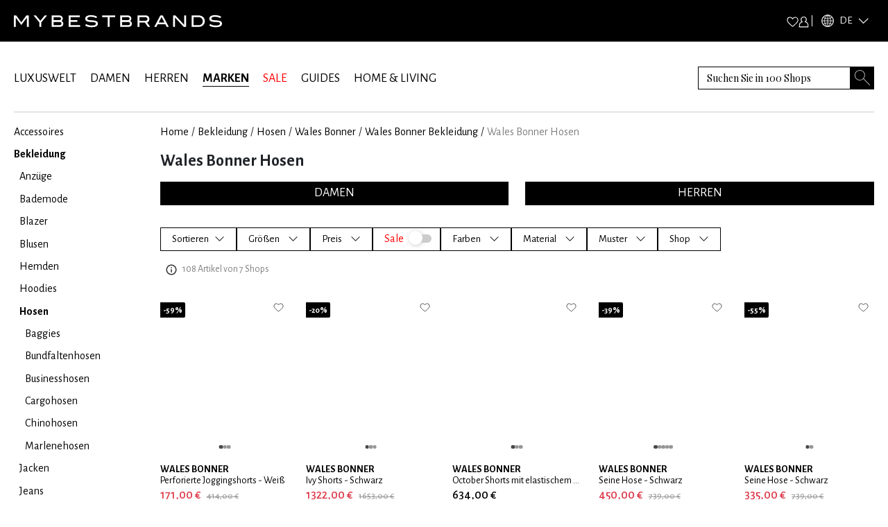

--- FILE ---
content_type: text/x-component
request_url: https://www.mybestbrands.de/marken/wales-bonner/hosen/damen/?_rsc=1b0rx
body_size: 34
content:
0:["DVZwfgAJWthd34s5C1uWv",[["children",["locale","de","d"],"children","list","children",["slug","wales-bonner","d"],"children","__PAGE__?{\"pageType\":\"brands\",\"pageTags\":\"hosen\",\"gender\":\"female\"}",["__PAGE__?{\"pageType\":\"brands\",\"pageTags\":\"hosen\",\"gender\":\"female\"}",{}],null,null]]]


--- FILE ---
content_type: application/javascript; charset=UTF-8
request_url: https://www.mybestbrands.de/_next/static/chunks/2048-8b306930458a711d.js
body_size: 3978
content:
(self.webpackChunk_N_E=self.webpackChunk_N_E||[]).push([[2048],{87690:function(e,t,n){"use strict";n.d(t,{LP:function(){return l},Rw:function(){return o},pE:function(){return i}});var s=n(72440);function l(e){try{return JSON.parse(e||"{}")}catch(e){return{}}}null===s.T0||void 0===s.T0||s.T0.POPULARITY;let i=(e,t)=>{var n;return Object.entries(null!==(n=null==e?void 0:e.filters)&&void 0!==n?n:{}).some(e=>{let[n,l]=e;return!t.includes(n)&&(n===s.xd.SALE&&!!l||n===s.xd.COUPON&&!!l||n===s.xd.HOTTEST_SALE&&!!l||!!Array.isArray(l)&&l.length>0)})},o=function(e){var t;let n=arguments.length>1&&void 0!==arguments[1]?arguments[1]:[];return Object.entries(null!==(t=null==e?void 0:e.filters)&&void 0!==t?t:{}).reduce((e,t)=>{let[l,i]=t;return n.includes(l)?e:l===s.xd.SALE&&i||l===s.xd.COUPON&&i||l===s.xd.HOTTEST_SALE&&i||l===s.xd.PRICE&&(null!=i?i:[]).length>0?e+1:Array.isArray(i)?e+i.length:e},0)}},33208:function(e,t,n){"use strict";n.d(t,{ResetSelectedFilters:function(){return r}});var s=n(57437),l=n(603),i=n(87138);n(2265);var o=n(16463);function r(){var e;let t=(0,o.usePathname)(),n=(0,o.useSearchParams)(),r=new URLSearchParams(null!=n?n:"").get("q"),c=null==t?void 0:t.includes("search");return(0,s.jsx)(i.default,{href:null!==(e=c?"".concat(t,"?q=").concat(r):t)&&void 0!==e?e:"",className:"text-decoration-none",children:(0,s.jsxs)("button",{className:"btn bg-white medium border-0 lowercase",style:{color:"rgb(135, 135, 135)"},children:[(0,s.jsx)(l.Z,{style:{marginRight:"0.5rem",height:"1.2rem",marginBottom:"0.15rem"}}),(0,s.jsx)("span",{children:"Reset"})]})})}},44389:function(e,t,n){"use strict";n.d(t,{SelectedFilter:function(){return u}});var s=n(57437),l=n(69599),i=n(16463),o=n(87690),r=n(72440),c=n(93912),a=n(93375),d=n(80063);function u(e){let{name:t,filterKey:n,facet:u}=e,{t:m}=(0,l.$G)(["filters","navigation"]),f=(0,i.useSearchParams)(),h=(0,i.usePathname)(),x=(0,i.useRouter)(),{slug:p}=(0,i.useParams)(),v=function(e,t){var n;if(!t||!t.options)return e;let s=(t.options||[]).find(t=>t.value===e);return s&&null!==(n=null==s?void 0:s.name)&&void 0!==n?n:e}(t,u),_=h.indexOf("/".concat(m("navigation:BRANDS").toLowerCase(),"/"))>-1||h.indexOf("/online-shops/")>-1;return(0,s.jsxs)("button",{onClick:()=>{!function(e,t){let n=new URLSearchParams(null!=f?f:""),s=n.get("filters"),l=n.get("page"),i=(0,o.LP)(s),u=h;e===r.xd.SALE?delete i.sale:e===r.xd.COUPON?delete i.coupon:e===r.xd.HOTTEST_SALE?delete i.hottest_sale:e===r.xd.PRICE?delete i.price:e===r.xd.GENDERS?(delete i.genders,n.delete("gender"),(0,a.setCookie)(c.HR.GENDER,"diverse",{path:"/",domain:(0,d.y)(window.location.host),expires:new Date("Thu, 01 Jan 1970 00:00:00 GMT")}),u=_?"":"/".concat(p?p+"/":"")):(i[e]=i[e].filter(e=>e!==t),0===i[e].length&&delete i[e]),l&&n.delete("page"),"{}"===JSON.stringify(i)?n.delete("filters"):n.set("filters",JSON.stringify(i));let m="".concat(u,"?").concat(n.toString());u||n.toString()?x.push(m):x.refresh()}(n,t)},className:"btn btn-grey-hover-black d-inline-block medium me-2 mb-2",children:[(0,s.jsx)("span",{children:m(v)}),(0,s.jsx)("span",{className:"ms-2",style:{fontSize:".6rem"},children:"✕"})]})}},92686:function(e,t,n){"use strict";n.d(t,{ProductModal:function(){return E}});var s=n(57437),l=n(2265),i=n(93460),o=n.n(i),r=n(72440),c=n(49786),a=n(16463),d=n(93912),u=n(66648),m=n(11444),f=n(45678),h=n(93375),x=n(25788),p=n(16310),v=n(89430),_=n(67464),g=n(30870),j=n(96339),y=n(70421),N=n(69599);function E(e){let{productDetails:t,deviceType:n,locale:i,relatedProducts:E,similarProducts:C}=e,R=(0,m.I0)(),b=(0,a.useRouter)(),{t:S}=(0,N.$G)("common"),O=(0,a.usePathname)(),T=(0,a.useSearchParams)(),k=new URLSearchParams(null!=T?T:"");k.delete("product",t.productId);let w="".concat(O,"?").concat(k.toString());(0,l.useEffect)(()=>{R((0,f.tT)(!0))},[]);let P=(null==t?void 0:t.categoryTagNames.filter(e=>"clothing"===e))||(null==t?void 0:t.categoryTagNames.filter(e=>"shoes"===e));return(0,s.jsxs)("div",{style:{inset:0,zIndex:3,backgroundColor:"rgba(0,0,0,0.2)"},onClick:e=>{if(e.target.className.indexOf("_close")>-1){let e=(0,h.getCookie)(d.HR.PRODUCT_LOADED_FROM_SERVER);R((0,f.tT)(!1)),e?((0,h.deleteCookie)(d.HR.PRODUCT_LOADED_FROM_SERVER),window.location.href=w):b.back()}},className:"position-fixed d-flex justify-content-center align-items-end align-items-md-start _close",children:[(0,s.jsx)(x.ProductDetailEvents,{product:t}),(0,s.jsxs)("div",{className:"".concat(o().container),children:[(0,s.jsx)("div",{className:"d-flex justify-content-end",children:(0,s.jsx)(u.default,{width:22,height:22,className:"pb-2 ps-2 cursor-pointer _close",src:"/intstatic/icons/close.svg",alt:"close"})}),(0,s.jsxs)("div",{className:"row",children:[n===r.Yi.DESKTOP?(0,s.jsx)(p.default,{product:t,locale:i}):(0,s.jsx)(v.default,{product:t,locale:i}),(0,s.jsxs)("div",{className:"col-12 col-lg-5",children:[(0,s.jsxs)("div",{className:"text-center text-lg-start",children:[(0,s.jsx)("div",{className:"fw-bold text-uppercase brandName",children:t.brandName}),(0,s.jsx)("div",{className:"fst-italic fs-6",children:t.name}),(0,s.jsx)("div",{className:"fw-bold fs-6 ".concat(o().prices," my-3"),children:(0,s.jsx)(_.default,{product:t})})]}),(0,s.jsx)(g.default,{product:t,locale:i}),(0,s.jsx)(j.default,{product:t}),(0,s.jsx)(c.AccordionDetail,{locale:i,product:t,showSizes:P})]}),(null==t?void 0:t.retailerId)===d.k0.PEEK_CLOPPENBURG&&(0,s.jsx)("div",{className:"mt-1",style:{fontSize:"0.8rem"},dangerouslySetInnerHTML:{__html:S("common:P&C_DISCLAIMER")}}),!!(null==E?void 0:E.length)&&(null==t?void 0:t.breadcrumb)&&(0,s.jsx)(y.RelatedProducts,{product:t,relatedProducts:E,locale:i,isRelatedProducts:!0,deviceType:n,isOverlay:!0}),!!(null==C?void 0:C.length)&&(0,s.jsx)(y.RelatedProducts,{product:t,relatedProducts:C,locale:i,deviceType:n,isOverlay:!0})]})]}),(0,s.jsx)(x.FbViewContentEvent,{viewContent:{content_ids:[t.productId],content_type:"product",content_name:t.name,content_category:t.categoryTagNames.join("/"),currency:"EUR",value:t.price/100}})]})}},80063:function(e,t,n){"use strict";n.d(t,{f:function(){return c},y:function(){return r}});var s=n(93375),l=n(93912),i=n(16463),o=n(2265);function r(e){if(!e.startsWith("localhost:"))return"."+e.split(".").slice(-2).join(".")}function c(e,t){(0,s.setCookie)(l.HR.GENDER,t,{path:"/",domain:r(e),maxAge:31536e3})}t.default=e=>{let{gender:t,domain:n}=e,s=(0,i.useRouter)();return(0,o.useEffect)(()=>{t&&(c(n,t),s.refresh())},[s,t,n]),null}},14270:function(e,t,n){"use strict";n.d(t,{TransparencyObligation:function(){return u}});var s=n(57437),l=n(2265),i=n(38824),o=n.n(i),r=n(10078),c=n.n(r),a=e=>{let{children:t,isOpen:n,onCloseTooltip:i}=e,[o,r]=(0,l.useState)(n);return o?(0,s.jsxs)("span",{className:c().tooltip,children:[t,(0,s.jsx)("span",{className:c().nub}),(0,s.jsx)("span",{className:c().exit,onClick:()=>{r(!1)},children:"\xd7"})]}):null},d=n(69599);function u(){let[e,t]=(0,l.useState)(!1),{t:n}=(0,d.$G)(["filters"]),i=()=>{t(!e)};return(0,s.jsxs)("div",{style:{position:"relative"},children:[(0,s.jsx)("div",{className:o().infoIcon,onClick:()=>i()}),e&&(0,s.jsx)(a,{isOpen:e,onCloseTooltip:i,children:(0,s.jsx)("div",{className:"text-center",children:(0,s.jsxs)("span",{children:[n("INFO_TEXT"),(0,s.jsx)("a",{href:"/faq/#produktsuche",rel:"noreferrer",target:"_blank",children:n("HERE")})]})})})]})}},74523:function(e,t,n){"use strict";var s=n(57437),l=n(2265),i=n(93460),o=n.n(i),r=n(66648),c=n(11444),a=n(45678),d=n(69599),u=n(54629);t.default=e=>{var t,n,i,m,f,h,x,p,v;let{t:_}=(0,d.$G)(["common"]),{product:g}=e,{voucherData:j}=(0,c.v9)(a.vE),y=(0,a.I0)(),[N,E]=(0,l.useState)(!1);if(!j)return null;let C=(null===(t=g.discountCoupon)||void 0===t?void 0:t.title)||(null===(n=g.freeShippingCoupon)||void 0===n?void 0:n.title)||(null===(i=g.newCustomerCoupon)||void 0===i?void 0:i.title)||"",R=(null===(m=g.discountCoupon)||void 0===m?void 0:m.description)||(null===(f=g.freeShippingCoupon)||void 0===f?void 0:f.description)||(null===(h=g.newCustomerCoupon)||void 0===h?void 0:h.description)||"",b=(null===(x=g.discountCoupon)||void 0===x?void 0:x.code)||(null===(p=g.freeShippingCoupon)||void 0===p?void 0:p.code)||(null===(v=g.newCustomerCoupon)||void 0===v?void 0:v.code)||"",S=b?_("common:VOUCHER_SUBTITLE").replace("##RETAILER##",g.retailerName.toUpperCase()):_("common:VOUCHER_SUBTITLE_WITHOUT_CODE").replace("##RETAILER##",g.retailerName.toUpperCase());return(0,s.jsx)(s.Fragment,{children:(0,s.jsx)("div",{style:{inset:0,zIndex:4,backgroundColor:"rgba(0,0,0,0.5)"},onClick:e=>{e.target.className.indexOf("_close")>-1&&(y((0,a.Bh)(null)),E(!1))},className:"position-fixed d-flex justify-content-center align-items-center p-2 _close",children:(0,s.jsxs)("div",{className:"".concat(o().containervoucher),children:[(0,s.jsx)("div",{className:"d-flex justify-content-end",children:(0,s.jsx)(r.default,{width:22,height:22,className:"pb-2 ps-2 cursor-pointer _close",src:"/intstatic/icons/close.svg",alt:"close"})}),(0,s.jsx)("div",{className:"row",children:(0,s.jsx)("div",{className:"col-12 px-4 d-flex justify-content-center",children:(0,s.jsxs)("div",{className:"d-flex flex-column aligncenter gap-4",children:[(0,s.jsx)("strong",{style:{fontSize:"1.12rem"},children:_("common:VOUCHER_TITLE")}),(0,s.jsx)("div",{className:"text-center",children:S}),b&&(0,s.jsxs)("div",{className:"d-flex gap-2",children:[(0,s.jsx)("strong",{className:"align-content-center",children:_("COMMON:VOUCHER_CODE")}),(0,s.jsx)("div",{className:"d-flex justify-content-center align-items-center border border-1 px-3 py-2 ".concat(N?"fw-medium":""),children:b}),(0,s.jsx)("div",{onClick:()=>{navigator.clipboard.writeText(b),E(!0)},className:"mt-2 mb-2",children:N?(0,s.jsx)(r.default,{height:16,width:16,src:"/intstatic/icons/check-icon.svg",alt:"check"}):(0,s.jsx)(r.default,{height:16,width:16,src:"/intstatic/icons/content-copy-black.svg",alt:"copy"})})]}),!b&&C&&(0,s.jsx)("strong",{style:{fontSize:"1.12rem"},children:C}),(0,s.jsx)("div",{className:"w-100",children:(0,s.jsx)(u.Z,{product:g,locale:e.locale,children:(0,s.jsx)("div",{className:"btn btn-black-hover-light full-width pe-3",children:_("common:USE_VOUCHER")})})}),(0,s.jsx)("small",{className:"text-center",style:{fontSize:"0.75rem"},children:R})]})})})]})})})}},15313:function(e){e.exports={heroButtons:"styles_heroButtons__wIrMu",heroButtonsMobile:"styles_heroButtonsMobile__mZKrU",heroButton:"styles_heroButton__D__Jc",heroAction:"styles_heroAction__kiF_Y",title:"styles_title__yyv1e",listing:"styles_listing__QFs4Q","favorite-category-item":"styles_favorite-category-item__tdB6s",link1:"styles_link1__FbeBi",link2:"styles_link2__wCofJ",link3:"styles_link3__yWV6h",seoContent:"styles_seoContent__4LIzM",imageRepeater:"styles_imageRepeater__EDfR5",link4:"styles_link4__gzr4n"}},10078:function(e){e.exports={tooltip:"styles_tooltip__89fLr",nub:"styles_nub__MMcrJ",exit:"styles_exit__3MUFA"}},38824:function(e){e.exports={infoIcon:"styles_infoIcon__Q6XmA"}}}]);
//# sourceMappingURL=2048-8b306930458a711d.js.map

--- FILE ---
content_type: text/x-component
request_url: https://www.mybestbrands.de/marken/wales-bonner/hosen/herren/?_rsc=1b0rx
body_size: 24
content:
0:["DVZwfgAJWthd34s5C1uWv",[["children",["locale","de","d"],"children","list","children",["slug","wales-bonner","d"],"children","__PAGE__?{\"pageType\":\"brands\",\"pageTags\":\"hosen\",\"gender\":\"male\"}",["__PAGE__?{\"pageType\":\"brands\",\"pageTags\":\"hosen\",\"gender\":\"male\"}",{}],null,null]]]


--- FILE ---
content_type: text/x-component
request_url: https://www.mybestbrands.de/marken/wales-bonner/bekleidung/?_rsc=1b0rx
body_size: 30
content:
0:["DVZwfgAJWthd34s5C1uWv",[["children",["locale","de","d"],"children","list","children",["slug","wales-bonner","d"],"children","__PAGE__?{\"pageType\":\"brands\",\"pageTags\":\"bekleidung\"}",["__PAGE__?{\"pageType\":\"brands\",\"pageTags\":\"bekleidung\"}",{}],null,null]]]


--- FILE ---
content_type: application/javascript; charset=UTF-8
request_url: https://www.mybestbrands.de/_next/static/chunks/9400-7b5ca6b882d9d5e7.js
body_size: 20001
content:
(self.webpackChunk_N_E=self.webpackChunk_N_E||[]).push([[9400],{48738:function(t,e){"use strict";e.byteLength=function(t){var e=u(t),r=e[0],n=e[1];return(r+n)*3/4-n},e.toByteArray=function(t){var e,r,o=u(t),a=o[0],s=o[1],f=new i((a+s)*3/4-s),l=0,h=s>0?a-4:a;for(r=0;r<h;r+=4)e=n[t.charCodeAt(r)]<<18|n[t.charCodeAt(r+1)]<<12|n[t.charCodeAt(r+2)]<<6|n[t.charCodeAt(r+3)],f[l++]=e>>16&255,f[l++]=e>>8&255,f[l++]=255&e;return 2===s&&(e=n[t.charCodeAt(r)]<<2|n[t.charCodeAt(r+1)]>>4,f[l++]=255&e),1===s&&(e=n[t.charCodeAt(r)]<<10|n[t.charCodeAt(r+1)]<<4|n[t.charCodeAt(r+2)]>>2,f[l++]=e>>8&255,f[l++]=255&e),f},e.fromByteArray=function(t){for(var e,n=t.length,i=n%3,o=[],a=0,s=n-i;a<s;a+=16383)o.push(function(t,e,n){for(var i,o=[],a=e;a<n;a+=3)o.push(r[(i=(t[a]<<16&16711680)+(t[a+1]<<8&65280)+(255&t[a+2]))>>18&63]+r[i>>12&63]+r[i>>6&63]+r[63&i]);return o.join("")}(t,a,a+16383>s?s:a+16383));return 1===i?o.push(r[(e=t[n-1])>>2]+r[e<<4&63]+"=="):2===i&&o.push(r[(e=(t[n-2]<<8)+t[n-1])>>10]+r[e>>4&63]+r[e<<2&63]+"="),o.join("")};for(var r=[],n=[],i="undefined"!=typeof Uint8Array?Uint8Array:Array,o="ABCDEFGHIJKLMNOPQRSTUVWXYZabcdefghijklmnopqrstuvwxyz0123456789+/",a=0,s=o.length;a<s;++a)r[a]=o[a],n[o.charCodeAt(a)]=a;function u(t){var e=t.length;if(e%4>0)throw Error("Invalid string. Length must be a multiple of 4");var r=t.indexOf("=");-1===r&&(r=e);var n=r===e?0:4-r%4;return[r,n]}n["-".charCodeAt(0)]=62,n["_".charCodeAt(0)]=63},9109:function(t,e,r){"use strict";var n=r(48738),i=r(6868),o="function"==typeof Symbol&&"function"==typeof Symbol.for?Symbol.for("nodejs.util.inspect.custom"):null;function a(t){if(t>2147483647)throw RangeError('The value "'+t+'" is invalid for option "size"');var e=new Uint8Array(t);return Object.setPrototypeOf(e,s.prototype),e}function s(t,e,r){if("number"==typeof t){if("string"==typeof e)throw TypeError('The "string" argument must be of type string. Received type number');return l(t)}return u(t,e,r)}function u(t,e,r){if("string"==typeof t)return function(t,e){if(("string"!=typeof e||""===e)&&(e="utf8"),!s.isEncoding(e))throw TypeError("Unknown encoding: "+e);var r=0|p(t,e),n=a(r),i=n.write(t,e);return i!==r&&(n=n.slice(0,i)),n}(t,e);if(ArrayBuffer.isView(t))return function(t){if(M(t,Uint8Array)){var e=new Uint8Array(t);return c(e.buffer,e.byteOffset,e.byteLength)}return h(t)}(t);if(null==t)throw TypeError("The first argument must be one of type string, Buffer, ArrayBuffer, Array, or Array-like Object. Received type "+typeof t);if(M(t,ArrayBuffer)||t&&M(t.buffer,ArrayBuffer)||"undefined"!=typeof SharedArrayBuffer&&(M(t,SharedArrayBuffer)||t&&M(t.buffer,SharedArrayBuffer)))return c(t,e,r);if("number"==typeof t)throw TypeError('The "value" argument must not be of type number. Received type number');var n=t.valueOf&&t.valueOf();if(null!=n&&n!==t)return s.from(n,e,r);var i=function(t){if(s.isBuffer(t)){var e,r=0|d(t.length),n=a(r);return 0===n.length||t.copy(n,0,0,r),n}return void 0!==t.length?"number"!=typeof t.length||(e=t.length)!=e?a(0):h(t):"Buffer"===t.type&&Array.isArray(t.data)?h(t.data):void 0}(t);if(i)return i;if("undefined"!=typeof Symbol&&null!=Symbol.toPrimitive&&"function"==typeof t[Symbol.toPrimitive])return s.from(t[Symbol.toPrimitive]("string"),e,r);throw TypeError("The first argument must be one of type string, Buffer, ArrayBuffer, Array, or Array-like Object. Received type "+typeof t)}function f(t){if("number"!=typeof t)throw TypeError('"size" argument must be of type number');if(t<0)throw RangeError('The value "'+t+'" is invalid for option "size"')}function l(t){return f(t),a(t<0?0:0|d(t))}function h(t){for(var e=t.length<0?0:0|d(t.length),r=a(e),n=0;n<e;n+=1)r[n]=255&t[n];return r}function c(t,e,r){var n;if(e<0||t.byteLength<e)throw RangeError('"offset" is outside of buffer bounds');if(t.byteLength<e+(r||0))throw RangeError('"length" is outside of buffer bounds');return Object.setPrototypeOf(n=void 0===e&&void 0===r?new Uint8Array(t):void 0===r?new Uint8Array(t,e):new Uint8Array(t,e,r),s.prototype),n}function d(t){if(t>=2147483647)throw RangeError("Attempt to allocate Buffer larger than maximum size: 0x7fffffff bytes");return 0|t}function p(t,e){if(s.isBuffer(t))return t.length;if(ArrayBuffer.isView(t)||M(t,ArrayBuffer))return t.byteLength;if("string"!=typeof t)throw TypeError('The "string" argument must be one of type string, Buffer, or ArrayBuffer. Received type '+typeof t);var r=t.length,n=arguments.length>2&&!0===arguments[2];if(!n&&0===r)return 0;for(var i=!1;;)switch(e){case"ascii":case"latin1":case"binary":return r;case"utf8":case"utf-8":return k(t).length;case"ucs2":case"ucs-2":case"utf16le":case"utf-16le":return 2*r;case"hex":return r>>>1;case"base64":return A(t).length;default:if(i)return n?-1:k(t).length;e=(""+e).toLowerCase(),i=!0}}function g(t,e,r){var i,o,a=!1;if((void 0===e||e<0)&&(e=0),e>this.length||((void 0===r||r>this.length)&&(r=this.length),r<=0||(r>>>=0)<=(e>>>=0)))return"";for(t||(t="utf8");;)switch(t){case"hex":return function(t,e,r){var n=t.length;(!e||e<0)&&(e=0),(!r||r<0||r>n)&&(r=n);for(var i="",o=e;o<r;++o)i+=L[t[o]];return i}(this,e,r);case"utf8":case"utf-8":return w(this,e,r);case"ascii":return function(t,e,r){var n="";r=Math.min(t.length,r);for(var i=e;i<r;++i)n+=String.fromCharCode(127&t[i]);return n}(this,e,r);case"latin1":case"binary":return function(t,e,r){var n="";r=Math.min(t.length,r);for(var i=e;i<r;++i)n+=String.fromCharCode(t[i]);return n}(this,e,r);case"base64":return i=e,o=r,0===i&&o===this.length?n.fromByteArray(this):n.fromByteArray(this.slice(i,o));case"ucs2":case"ucs-2":case"utf16le":case"utf-16le":return function(t,e,r){for(var n=t.slice(e,r),i="",o=0;o<n.length-1;o+=2)i+=String.fromCharCode(n[o]+256*n[o+1]);return i}(this,e,r);default:if(a)throw TypeError("Unknown encoding: "+t);t=(t+"").toLowerCase(),a=!0}}function y(t,e,r){var n=t[e];t[e]=t[r],t[r]=n}function b(t,e,r,n,i){var o;if(0===t.length)return -1;if("string"==typeof r?(n=r,r=0):r>2147483647?r=2147483647:r<-2147483648&&(r=-2147483648),(o=r=+r)!=o&&(r=i?0:t.length-1),r<0&&(r=t.length+r),r>=t.length){if(i)return -1;r=t.length-1}else if(r<0){if(!i)return -1;r=0}if("string"==typeof e&&(e=s.from(e,n)),s.isBuffer(e))return 0===e.length?-1:v(t,e,r,n,i);if("number"==typeof e)return(e&=255,"function"==typeof Uint8Array.prototype.indexOf)?i?Uint8Array.prototype.indexOf.call(t,e,r):Uint8Array.prototype.lastIndexOf.call(t,e,r):v(t,[e],r,n,i);throw TypeError("val must be string, number or Buffer")}function v(t,e,r,n,i){var o,a=1,s=t.length,u=e.length;if(void 0!==n&&("ucs2"===(n=String(n).toLowerCase())||"ucs-2"===n||"utf16le"===n||"utf-16le"===n)){if(t.length<2||e.length<2)return -1;a=2,s/=2,u/=2,r/=2}function f(t,e){return 1===a?t[e]:t.readUInt16BE(e*a)}if(i){var l=-1;for(o=r;o<s;o++)if(f(t,o)===f(e,-1===l?0:o-l)){if(-1===l&&(l=o),o-l+1===u)return l*a}else -1!==l&&(o-=o-l),l=-1}else for(r+u>s&&(r=s-u),o=r;o>=0;o--){for(var h=!0,c=0;c<u;c++)if(f(t,o+c)!==f(e,c)){h=!1;break}if(h)return o}return -1}function w(t,e,r){r=Math.min(t.length,r);for(var n=[],i=e;i<r;){var o,a,s,u,f=t[i],l=null,h=f>239?4:f>223?3:f>191?2:1;if(i+h<=r)switch(h){case 1:f<128&&(l=f);break;case 2:(192&(o=t[i+1]))==128&&(u=(31&f)<<6|63&o)>127&&(l=u);break;case 3:o=t[i+1],a=t[i+2],(192&o)==128&&(192&a)==128&&(u=(15&f)<<12|(63&o)<<6|63&a)>2047&&(u<55296||u>57343)&&(l=u);break;case 4:o=t[i+1],a=t[i+2],s=t[i+3],(192&o)==128&&(192&a)==128&&(192&s)==128&&(u=(15&f)<<18|(63&o)<<12|(63&a)<<6|63&s)>65535&&u<1114112&&(l=u)}null===l?(l=65533,h=1):l>65535&&(l-=65536,n.push(l>>>10&1023|55296),l=56320|1023&l),n.push(l),i+=h}return function(t){var e=t.length;if(e<=4096)return String.fromCharCode.apply(String,t);for(var r="",n=0;n<e;)r+=String.fromCharCode.apply(String,t.slice(n,n+=4096));return r}(n)}function _(t,e,r){if(t%1!=0||t<0)throw RangeError("offset is not uint");if(t+e>r)throw RangeError("Trying to access beyond buffer length")}function m(t,e,r,n,i,o){if(!s.isBuffer(t))throw TypeError('"buffer" argument must be a Buffer instance');if(e>i||e<o)throw RangeError('"value" argument is out of bounds');if(r+n>t.length)throw RangeError("Index out of range")}function E(t,e,r,n,i,o){if(r+n>t.length||r<0)throw RangeError("Index out of range")}function S(t,e,r,n,o){return e=+e,r>>>=0,o||E(t,e,r,4,34028234663852886e22,-34028234663852886e22),i.write(t,e,r,n,23,4),r+4}function R(t,e,r,n,o){return e=+e,r>>>=0,o||E(t,e,r,8,17976931348623157e292,-17976931348623157e292),i.write(t,e,r,n,52,8),r+8}e.Buffer=s,e.SlowBuffer=function(t){return+t!=t&&(t=0),s.alloc(+t)},e.INSPECT_MAX_BYTES=50,e.kMaxLength=2147483647,s.TYPED_ARRAY_SUPPORT=function(){try{var t=new Uint8Array(1),e={foo:function(){return 42}};return Object.setPrototypeOf(e,Uint8Array.prototype),Object.setPrototypeOf(t,e),42===t.foo()}catch(t){return!1}}(),s.TYPED_ARRAY_SUPPORT||"undefined"==typeof console||"function"!=typeof console.error||console.error("This browser lacks typed array (Uint8Array) support which is required by `buffer` v5.x. Use `buffer` v4.x if you require old browser support."),Object.defineProperty(s.prototype,"parent",{enumerable:!0,get:function(){if(s.isBuffer(this))return this.buffer}}),Object.defineProperty(s.prototype,"offset",{enumerable:!0,get:function(){if(s.isBuffer(this))return this.byteOffset}}),s.poolSize=8192,s.from=function(t,e,r){return u(t,e,r)},Object.setPrototypeOf(s.prototype,Uint8Array.prototype),Object.setPrototypeOf(s,Uint8Array),s.alloc=function(t,e,r){return(f(t),t<=0)?a(t):void 0!==e?"string"==typeof r?a(t).fill(e,r):a(t).fill(e):a(t)},s.allocUnsafe=function(t){return l(t)},s.allocUnsafeSlow=function(t){return l(t)},s.isBuffer=function(t){return null!=t&&!0===t._isBuffer&&t!==s.prototype},s.compare=function(t,e){if(M(t,Uint8Array)&&(t=s.from(t,t.offset,t.byteLength)),M(e,Uint8Array)&&(e=s.from(e,e.offset,e.byteLength)),!s.isBuffer(t)||!s.isBuffer(e))throw TypeError('The "buf1", "buf2" arguments must be one of type Buffer or Uint8Array');if(t===e)return 0;for(var r=t.length,n=e.length,i=0,o=Math.min(r,n);i<o;++i)if(t[i]!==e[i]){r=t[i],n=e[i];break}return r<n?-1:n<r?1:0},s.isEncoding=function(t){switch(String(t).toLowerCase()){case"hex":case"utf8":case"utf-8":case"ascii":case"latin1":case"binary":case"base64":case"ucs2":case"ucs-2":case"utf16le":case"utf-16le":return!0;default:return!1}},s.concat=function(t,e){if(!Array.isArray(t))throw TypeError('"list" argument must be an Array of Buffers');if(0===t.length)return s.alloc(0);if(void 0===e)for(r=0,e=0;r<t.length;++r)e+=t[r].length;var r,n=s.allocUnsafe(e),i=0;for(r=0;r<t.length;++r){var o=t[r];if(M(o,Uint8Array))i+o.length>n.length?s.from(o).copy(n,i):Uint8Array.prototype.set.call(n,o,i);else if(s.isBuffer(o))o.copy(n,i);else throw TypeError('"list" argument must be an Array of Buffers');i+=o.length}return n},s.byteLength=p,s.prototype._isBuffer=!0,s.prototype.swap16=function(){var t=this.length;if(t%2!=0)throw RangeError("Buffer size must be a multiple of 16-bits");for(var e=0;e<t;e+=2)y(this,e,e+1);return this},s.prototype.swap32=function(){var t=this.length;if(t%4!=0)throw RangeError("Buffer size must be a multiple of 32-bits");for(var e=0;e<t;e+=4)y(this,e,e+3),y(this,e+1,e+2);return this},s.prototype.swap64=function(){var t=this.length;if(t%8!=0)throw RangeError("Buffer size must be a multiple of 64-bits");for(var e=0;e<t;e+=8)y(this,e,e+7),y(this,e+1,e+6),y(this,e+2,e+5),y(this,e+3,e+4);return this},s.prototype.toString=function(){var t=this.length;return 0===t?"":0==arguments.length?w(this,0,t):g.apply(this,arguments)},s.prototype.toLocaleString=s.prototype.toString,s.prototype.equals=function(t){if(!s.isBuffer(t))throw TypeError("Argument must be a Buffer");return this===t||0===s.compare(this,t)},s.prototype.inspect=function(){var t="",r=e.INSPECT_MAX_BYTES;return t=this.toString("hex",0,r).replace(/(.{2})/g,"$1 ").trim(),this.length>r&&(t+=" ... "),"<Buffer "+t+">"},o&&(s.prototype[o]=s.prototype.inspect),s.prototype.compare=function(t,e,r,n,i){if(M(t,Uint8Array)&&(t=s.from(t,t.offset,t.byteLength)),!s.isBuffer(t))throw TypeError('The "target" argument must be one of type Buffer or Uint8Array. Received type '+typeof t);if(void 0===e&&(e=0),void 0===r&&(r=t?t.length:0),void 0===n&&(n=0),void 0===i&&(i=this.length),e<0||r>t.length||n<0||i>this.length)throw RangeError("out of range index");if(n>=i&&e>=r)return 0;if(n>=i)return -1;if(e>=r)return 1;if(e>>>=0,r>>>=0,n>>>=0,i>>>=0,this===t)return 0;for(var o=i-n,a=r-e,u=Math.min(o,a),f=this.slice(n,i),l=t.slice(e,r),h=0;h<u;++h)if(f[h]!==l[h]){o=f[h],a=l[h];break}return o<a?-1:a<o?1:0},s.prototype.includes=function(t,e,r){return -1!==this.indexOf(t,e,r)},s.prototype.indexOf=function(t,e,r){return b(this,t,e,r,!0)},s.prototype.lastIndexOf=function(t,e,r){return b(this,t,e,r,!1)},s.prototype.write=function(t,e,r,n){if(void 0===e)n="utf8",r=this.length,e=0;else if(void 0===r&&"string"==typeof e)n=e,r=this.length,e=0;else if(isFinite(e))e>>>=0,isFinite(r)?(r>>>=0,void 0===n&&(n="utf8")):(n=r,r=void 0);else throw Error("Buffer.write(string, encoding, offset[, length]) is no longer supported");var i,o,a,s,u,f,l,h,c=this.length-e;if((void 0===r||r>c)&&(r=c),t.length>0&&(r<0||e<0)||e>this.length)throw RangeError("Attempt to write outside buffer bounds");n||(n="utf8");for(var d=!1;;)switch(n){case"hex":return function(t,e,r,n){r=Number(r)||0;var i=t.length-r;n?(n=Number(n))>i&&(n=i):n=i;var o=e.length;n>o/2&&(n=o/2);for(var a=0;a<n;++a){var s=parseInt(e.substr(2*a,2),16);if(s!=s)break;t[r+a]=s}return a}(this,t,e,r);case"utf8":case"utf-8":return i=e,o=r,O(k(t,this.length-i),this,i,o);case"ascii":case"latin1":case"binary":return a=e,s=r,O(function(t){for(var e=[],r=0;r<t.length;++r)e.push(255&t.charCodeAt(r));return e}(t),this,a,s);case"base64":return u=e,f=r,O(A(t),this,u,f);case"ucs2":case"ucs-2":case"utf16le":case"utf-16le":return l=e,h=r,O(function(t,e){for(var r,n,i=[],o=0;o<t.length&&!((e-=2)<0);++o)n=(r=t.charCodeAt(o))>>8,i.push(r%256),i.push(n);return i}(t,this.length-l),this,l,h);default:if(d)throw TypeError("Unknown encoding: "+n);n=(""+n).toLowerCase(),d=!0}},s.prototype.toJSON=function(){return{type:"Buffer",data:Array.prototype.slice.call(this._arr||this,0)}},s.prototype.slice=function(t,e){var r=this.length;t=~~t,e=void 0===e?r:~~e,t<0?(t+=r)<0&&(t=0):t>r&&(t=r),e<0?(e+=r)<0&&(e=0):e>r&&(e=r),e<t&&(e=t);var n=this.subarray(t,e);return Object.setPrototypeOf(n,s.prototype),n},s.prototype.readUintLE=s.prototype.readUIntLE=function(t,e,r){t>>>=0,e>>>=0,r||_(t,e,this.length);for(var n=this[t],i=1,o=0;++o<e&&(i*=256);)n+=this[t+o]*i;return n},s.prototype.readUintBE=s.prototype.readUIntBE=function(t,e,r){t>>>=0,e>>>=0,r||_(t,e,this.length);for(var n=this[t+--e],i=1;e>0&&(i*=256);)n+=this[t+--e]*i;return n},s.prototype.readUint8=s.prototype.readUInt8=function(t,e){return t>>>=0,e||_(t,1,this.length),this[t]},s.prototype.readUint16LE=s.prototype.readUInt16LE=function(t,e){return t>>>=0,e||_(t,2,this.length),this[t]|this[t+1]<<8},s.prototype.readUint16BE=s.prototype.readUInt16BE=function(t,e){return t>>>=0,e||_(t,2,this.length),this[t]<<8|this[t+1]},s.prototype.readUint32LE=s.prototype.readUInt32LE=function(t,e){return t>>>=0,e||_(t,4,this.length),(this[t]|this[t+1]<<8|this[t+2]<<16)+16777216*this[t+3]},s.prototype.readUint32BE=s.prototype.readUInt32BE=function(t,e){return t>>>=0,e||_(t,4,this.length),16777216*this[t]+(this[t+1]<<16|this[t+2]<<8|this[t+3])},s.prototype.readIntLE=function(t,e,r){t>>>=0,e>>>=0,r||_(t,e,this.length);for(var n=this[t],i=1,o=0;++o<e&&(i*=256);)n+=this[t+o]*i;return n>=(i*=128)&&(n-=Math.pow(2,8*e)),n},s.prototype.readIntBE=function(t,e,r){t>>>=0,e>>>=0,r||_(t,e,this.length);for(var n=e,i=1,o=this[t+--n];n>0&&(i*=256);)o+=this[t+--n]*i;return o>=(i*=128)&&(o-=Math.pow(2,8*e)),o},s.prototype.readInt8=function(t,e){return(t>>>=0,e||_(t,1,this.length),128&this[t])?-((255-this[t]+1)*1):this[t]},s.prototype.readInt16LE=function(t,e){t>>>=0,e||_(t,2,this.length);var r=this[t]|this[t+1]<<8;return 32768&r?4294901760|r:r},s.prototype.readInt16BE=function(t,e){t>>>=0,e||_(t,2,this.length);var r=this[t+1]|this[t]<<8;return 32768&r?4294901760|r:r},s.prototype.readInt32LE=function(t,e){return t>>>=0,e||_(t,4,this.length),this[t]|this[t+1]<<8|this[t+2]<<16|this[t+3]<<24},s.prototype.readInt32BE=function(t,e){return t>>>=0,e||_(t,4,this.length),this[t]<<24|this[t+1]<<16|this[t+2]<<8|this[t+3]},s.prototype.readFloatLE=function(t,e){return t>>>=0,e||_(t,4,this.length),i.read(this,t,!0,23,4)},s.prototype.readFloatBE=function(t,e){return t>>>=0,e||_(t,4,this.length),i.read(this,t,!1,23,4)},s.prototype.readDoubleLE=function(t,e){return t>>>=0,e||_(t,8,this.length),i.read(this,t,!0,52,8)},s.prototype.readDoubleBE=function(t,e){return t>>>=0,e||_(t,8,this.length),i.read(this,t,!1,52,8)},s.prototype.writeUintLE=s.prototype.writeUIntLE=function(t,e,r,n){if(t=+t,e>>>=0,r>>>=0,!n){var i=Math.pow(2,8*r)-1;m(this,t,e,r,i,0)}var o=1,a=0;for(this[e]=255&t;++a<r&&(o*=256);)this[e+a]=t/o&255;return e+r},s.prototype.writeUintBE=s.prototype.writeUIntBE=function(t,e,r,n){if(t=+t,e>>>=0,r>>>=0,!n){var i=Math.pow(2,8*r)-1;m(this,t,e,r,i,0)}var o=r-1,a=1;for(this[e+o]=255&t;--o>=0&&(a*=256);)this[e+o]=t/a&255;return e+r},s.prototype.writeUint8=s.prototype.writeUInt8=function(t,e,r){return t=+t,e>>>=0,r||m(this,t,e,1,255,0),this[e]=255&t,e+1},s.prototype.writeUint16LE=s.prototype.writeUInt16LE=function(t,e,r){return t=+t,e>>>=0,r||m(this,t,e,2,65535,0),this[e]=255&t,this[e+1]=t>>>8,e+2},s.prototype.writeUint16BE=s.prototype.writeUInt16BE=function(t,e,r){return t=+t,e>>>=0,r||m(this,t,e,2,65535,0),this[e]=t>>>8,this[e+1]=255&t,e+2},s.prototype.writeUint32LE=s.prototype.writeUInt32LE=function(t,e,r){return t=+t,e>>>=0,r||m(this,t,e,4,4294967295,0),this[e+3]=t>>>24,this[e+2]=t>>>16,this[e+1]=t>>>8,this[e]=255&t,e+4},s.prototype.writeUint32BE=s.prototype.writeUInt32BE=function(t,e,r){return t=+t,e>>>=0,r||m(this,t,e,4,4294967295,0),this[e]=t>>>24,this[e+1]=t>>>16,this[e+2]=t>>>8,this[e+3]=255&t,e+4},s.prototype.writeIntLE=function(t,e,r,n){if(t=+t,e>>>=0,!n){var i=Math.pow(2,8*r-1);m(this,t,e,r,i-1,-i)}var o=0,a=1,s=0;for(this[e]=255&t;++o<r&&(a*=256);)t<0&&0===s&&0!==this[e+o-1]&&(s=1),this[e+o]=(t/a>>0)-s&255;return e+r},s.prototype.writeIntBE=function(t,e,r,n){if(t=+t,e>>>=0,!n){var i=Math.pow(2,8*r-1);m(this,t,e,r,i-1,-i)}var o=r-1,a=1,s=0;for(this[e+o]=255&t;--o>=0&&(a*=256);)t<0&&0===s&&0!==this[e+o+1]&&(s=1),this[e+o]=(t/a>>0)-s&255;return e+r},s.prototype.writeInt8=function(t,e,r){return t=+t,e>>>=0,r||m(this,t,e,1,127,-128),t<0&&(t=255+t+1),this[e]=255&t,e+1},s.prototype.writeInt16LE=function(t,e,r){return t=+t,e>>>=0,r||m(this,t,e,2,32767,-32768),this[e]=255&t,this[e+1]=t>>>8,e+2},s.prototype.writeInt16BE=function(t,e,r){return t=+t,e>>>=0,r||m(this,t,e,2,32767,-32768),this[e]=t>>>8,this[e+1]=255&t,e+2},s.prototype.writeInt32LE=function(t,e,r){return t=+t,e>>>=0,r||m(this,t,e,4,2147483647,-2147483648),this[e]=255&t,this[e+1]=t>>>8,this[e+2]=t>>>16,this[e+3]=t>>>24,e+4},s.prototype.writeInt32BE=function(t,e,r){return t=+t,e>>>=0,r||m(this,t,e,4,2147483647,-2147483648),t<0&&(t=4294967295+t+1),this[e]=t>>>24,this[e+1]=t>>>16,this[e+2]=t>>>8,this[e+3]=255&t,e+4},s.prototype.writeFloatLE=function(t,e,r){return S(this,t,e,!0,r)},s.prototype.writeFloatBE=function(t,e,r){return S(this,t,e,!1,r)},s.prototype.writeDoubleLE=function(t,e,r){return R(this,t,e,!0,r)},s.prototype.writeDoubleBE=function(t,e,r){return R(this,t,e,!1,r)},s.prototype.copy=function(t,e,r,n){if(!s.isBuffer(t))throw TypeError("argument should be a Buffer");if(r||(r=0),n||0===n||(n=this.length),e>=t.length&&(e=t.length),e||(e=0),n>0&&n<r&&(n=r),n===r||0===t.length||0===this.length)return 0;if(e<0)throw RangeError("targetStart out of bounds");if(r<0||r>=this.length)throw RangeError("Index out of range");if(n<0)throw RangeError("sourceEnd out of bounds");n>this.length&&(n=this.length),t.length-e<n-r&&(n=t.length-e+r);var i=n-r;return this===t&&"function"==typeof Uint8Array.prototype.copyWithin?this.copyWithin(e,r,n):Uint8Array.prototype.set.call(t,this.subarray(r,n),e),i},s.prototype.fill=function(t,e,r,n){if("string"==typeof t){if("string"==typeof e?(n=e,e=0,r=this.length):"string"==typeof r&&(n=r,r=this.length),void 0!==n&&"string"!=typeof n)throw TypeError("encoding must be a string");if("string"==typeof n&&!s.isEncoding(n))throw TypeError("Unknown encoding: "+n);if(1===t.length){var i,o=t.charCodeAt(0);("utf8"===n&&o<128||"latin1"===n)&&(t=o)}}else"number"==typeof t?t&=255:"boolean"==typeof t&&(t=Number(t));if(e<0||this.length<e||this.length<r)throw RangeError("Out of range index");if(r<=e)return this;if(e>>>=0,r=void 0===r?this.length:r>>>0,t||(t=0),"number"==typeof t)for(i=e;i<r;++i)this[i]=t;else{var a=s.isBuffer(t)?t:s.from(t,n),u=a.length;if(0===u)throw TypeError('The value "'+t+'" is invalid for argument "value"');for(i=0;i<r-e;++i)this[i+e]=a[i%u]}return this};var T=/[^+/0-9A-Za-z-_]/g;function k(t,e){e=e||1/0;for(var r,n=t.length,i=null,o=[],a=0;a<n;++a){if((r=t.charCodeAt(a))>55295&&r<57344){if(!i){if(r>56319||a+1===n){(e-=3)>-1&&o.push(239,191,189);continue}i=r;continue}if(r<56320){(e-=3)>-1&&o.push(239,191,189),i=r;continue}r=(i-55296<<10|r-56320)+65536}else i&&(e-=3)>-1&&o.push(239,191,189);if(i=null,r<128){if((e-=1)<0)break;o.push(r)}else if(r<2048){if((e-=2)<0)break;o.push(r>>6|192,63&r|128)}else if(r<65536){if((e-=3)<0)break;o.push(r>>12|224,r>>6&63|128,63&r|128)}else if(r<1114112){if((e-=4)<0)break;o.push(r>>18|240,r>>12&63|128,r>>6&63|128,63&r|128)}else throw Error("Invalid code point")}return o}function A(t){return n.toByteArray(function(t){if((t=(t=t.split("=")[0]).trim().replace(T,"")).length<2)return"";for(;t.length%4!=0;)t+="=";return t}(t))}function O(t,e,r,n){for(var i=0;i<n&&!(i+r>=e.length)&&!(i>=t.length);++i)e[i+r]=t[i];return i}function M(t,e){return t instanceof e||null!=t&&null!=t.constructor&&null!=t.constructor.name&&t.constructor.name===e.name}var L=function(){for(var t="0123456789abcdef",e=Array(256),r=0;r<16;++r)for(var n=16*r,i=0;i<16;++i)e[n+i]=t[r]+t[i];return e}()},44200:function(t,e,r){"use strict";var n=r(10632).Buffer,i=r(5939).Transform;function o(t){i.call(this),this._block=n.allocUnsafe(t),this._blockSize=t,this._blockOffset=0,this._length=[0,0,0,0],this._finalized=!1}r(87398)(o,i),o.prototype._transform=function(t,e,r){var n=null;try{this.update(t,e)}catch(t){n=t}r(n)},o.prototype._flush=function(t){var e=null;try{this.push(this.digest())}catch(t){e=t}t(e)},o.prototype.update=function(t,e){if(function(t,e){if(!n.isBuffer(t)&&"string"!=typeof t)throw TypeError(e+" must be a string or a buffer")}(t,"Data"),this._finalized)throw Error("Digest already called");n.isBuffer(t)||(t=n.from(t,e));for(var r=this._block,i=0;this._blockOffset+t.length-i>=this._blockSize;){for(var o=this._blockOffset;o<this._blockSize;)r[o++]=t[i++];this._update(),this._blockOffset=0}for(;i<t.length;)r[this._blockOffset++]=t[i++];for(var a=0,s=8*t.length;s>0;++a)this._length[a]+=s,(s=this._length[a]/4294967296|0)>0&&(this._length[a]-=4294967296*s);return this},o.prototype._update=function(){throw Error("_update is not implemented")},o.prototype.digest=function(t){if(this._finalized)throw Error("Digest already called");this._finalized=!0;var e=this._digest();void 0!==t&&(e=e.toString(t)),this._block.fill(0),this._blockOffset=0;for(var r=0;r<4;++r)this._length[r]=0;return e},o.prototype._digest=function(){throw Error("_digest is not implemented")},t.exports=o},6868:function(t,e){e.read=function(t,e,r,n,i){var o,a,s=8*i-n-1,u=(1<<s)-1,f=u>>1,l=-7,h=r?i-1:0,c=r?-1:1,d=t[e+h];for(h+=c,o=d&(1<<-l)-1,d>>=-l,l+=s;l>0;o=256*o+t[e+h],h+=c,l-=8);for(a=o&(1<<-l)-1,o>>=-l,l+=n;l>0;a=256*a+t[e+h],h+=c,l-=8);if(0===o)o=1-f;else{if(o===u)return a?NaN:1/0*(d?-1:1);a+=Math.pow(2,n),o-=f}return(d?-1:1)*a*Math.pow(2,o-n)},e.write=function(t,e,r,n,i,o){var a,s,u,f=8*o-i-1,l=(1<<f)-1,h=l>>1,c=23===i?5960464477539062e-23:0,d=n?0:o-1,p=n?1:-1,g=e<0||0===e&&1/e<0?1:0;for(isNaN(e=Math.abs(e))||e===1/0?(s=isNaN(e)?1:0,a=l):(a=Math.floor(Math.log(e)/Math.LN2),e*(u=Math.pow(2,-a))<1&&(a--,u*=2),a+h>=1?e+=c/u:e+=c*Math.pow(2,1-h),e*u>=2&&(a++,u/=2),a+h>=l?(s=0,a=l):a+h>=1?(s=(e*u-1)*Math.pow(2,i),a+=h):(s=e*Math.pow(2,h-1)*Math.pow(2,i),a=0));i>=8;t[r+d]=255&s,d+=p,s/=256,i-=8);for(a=a<<i|s,f+=i;f>0;t[r+d]=255&a,d+=p,a/=256,f-=8);t[r+d-p]|=128*g}},87398:function(t){"function"==typeof Object.create?t.exports=function(t,e){e&&(t.super_=e,t.prototype=Object.create(e.prototype,{constructor:{value:t,enumerable:!1,writable:!0,configurable:!0}}))}:t.exports=function(t,e){if(e){t.super_=e;var r=function(){};r.prototype=e.prototype,t.prototype=new r,t.prototype.constructor=t}}},97504:function(t,e,r){"use strict";var n=r(87398),i=r(44200),o=r(10632).Buffer,a=Array(16);function s(){i.call(this,64),this._a=1732584193,this._b=4023233417,this._c=2562383102,this._d=271733878}function u(t,e){return t<<e|t>>>32-e}function f(t,e,r,n,i,o,a){return u(t+(e&r|~e&n)+i+o|0,a)+e|0}function l(t,e,r,n,i,o,a){return u(t+(e&n|r&~n)+i+o|0,a)+e|0}function h(t,e,r,n,i,o,a){return u(t+(e^r^n)+i+o|0,a)+e|0}function c(t,e,r,n,i,o,a){return u(t+(r^(e|~n))+i+o|0,a)+e|0}n(s,i),s.prototype._update=function(){for(var t=0;t<16;++t)a[t]=this._block.readInt32LE(4*t);var e=this._a,r=this._b,n=this._c,i=this._d;e=f(e,r,n,i,a[0],3614090360,7),i=f(i,e,r,n,a[1],3905402710,12),n=f(n,i,e,r,a[2],606105819,17),r=f(r,n,i,e,a[3],3250441966,22),e=f(e,r,n,i,a[4],4118548399,7),i=f(i,e,r,n,a[5],1200080426,12),n=f(n,i,e,r,a[6],2821735955,17),r=f(r,n,i,e,a[7],4249261313,22),e=f(e,r,n,i,a[8],1770035416,7),i=f(i,e,r,n,a[9],2336552879,12),n=f(n,i,e,r,a[10],4294925233,17),r=f(r,n,i,e,a[11],2304563134,22),e=f(e,r,n,i,a[12],1804603682,7),i=f(i,e,r,n,a[13],4254626195,12),n=f(n,i,e,r,a[14],2792965006,17),r=f(r,n,i,e,a[15],1236535329,22),e=l(e,r,n,i,a[1],4129170786,5),i=l(i,e,r,n,a[6],3225465664,9),n=l(n,i,e,r,a[11],643717713,14),r=l(r,n,i,e,a[0],3921069994,20),e=l(e,r,n,i,a[5],3593408605,5),i=l(i,e,r,n,a[10],38016083,9),n=l(n,i,e,r,a[15],3634488961,14),r=l(r,n,i,e,a[4],3889429448,20),e=l(e,r,n,i,a[9],568446438,5),i=l(i,e,r,n,a[14],3275163606,9),n=l(n,i,e,r,a[3],4107603335,14),r=l(r,n,i,e,a[8],1163531501,20),e=l(e,r,n,i,a[13],2850285829,5),i=l(i,e,r,n,a[2],4243563512,9),n=l(n,i,e,r,a[7],1735328473,14),r=l(r,n,i,e,a[12],2368359562,20),e=h(e,r,n,i,a[5],4294588738,4),i=h(i,e,r,n,a[8],2272392833,11),n=h(n,i,e,r,a[11],1839030562,16),r=h(r,n,i,e,a[14],4259657740,23),e=h(e,r,n,i,a[1],2763975236,4),i=h(i,e,r,n,a[4],1272893353,11),n=h(n,i,e,r,a[7],4139469664,16),r=h(r,n,i,e,a[10],3200236656,23),e=h(e,r,n,i,a[13],681279174,4),i=h(i,e,r,n,a[0],3936430074,11),n=h(n,i,e,r,a[3],3572445317,16),r=h(r,n,i,e,a[6],76029189,23),e=h(e,r,n,i,a[9],3654602809,4),i=h(i,e,r,n,a[12],3873151461,11),n=h(n,i,e,r,a[15],530742520,16),r=h(r,n,i,e,a[2],3299628645,23),e=c(e,r,n,i,a[0],4096336452,6),i=c(i,e,r,n,a[7],1126891415,10),n=c(n,i,e,r,a[14],2878612391,15),r=c(r,n,i,e,a[5],4237533241,21),e=c(e,r,n,i,a[12],1700485571,6),i=c(i,e,r,n,a[3],2399980690,10),n=c(n,i,e,r,a[10],4293915773,15),r=c(r,n,i,e,a[1],2240044497,21),e=c(e,r,n,i,a[8],1873313359,6),i=c(i,e,r,n,a[15],4264355552,10),n=c(n,i,e,r,a[6],2734768916,15),r=c(r,n,i,e,a[13],1309151649,21),e=c(e,r,n,i,a[4],4149444226,6),i=c(i,e,r,n,a[11],3174756917,10),n=c(n,i,e,r,a[2],718787259,15),r=c(r,n,i,e,a[9],3951481745,21),this._a=this._a+e|0,this._b=this._b+r|0,this._c=this._c+n|0,this._d=this._d+i|0},s.prototype._digest=function(){this._block[this._blockOffset++]=128,this._blockOffset>56&&(this._block.fill(0,this._blockOffset,64),this._update(),this._blockOffset=0),this._block.fill(0,this._blockOffset,56),this._block.writeUInt32LE(this._length[0],56),this._block.writeUInt32LE(this._length[1],60),this._update();var t=o.allocUnsafe(16);return t.writeInt32LE(this._a,0),t.writeInt32LE(this._b,4),t.writeInt32LE(this._c,8),t.writeInt32LE(this._d,12),t},t.exports=s},16058:function(t){"use strict";var e={};function r(t,r,n){n||(n=Error);var i=function(t){function e(e,n,i){return t.call(this,"string"==typeof r?r:r(e,n,i))||this}return e.prototype=Object.create(t.prototype),e.prototype.constructor=e,e.__proto__=t,e}(n);i.prototype.name=n.name,i.prototype.code=t,e[t]=i}function n(t,e){if(!Array.isArray(t))return"of ".concat(e," ").concat(String(t));var r=t.length;return(t=t.map(function(t){return String(t)}),r>2)?"one of ".concat(e," ").concat(t.slice(0,r-1).join(", "),", or ")+t[r-1]:2===r?"one of ".concat(e," ").concat(t[0]," or ").concat(t[1]):"of ".concat(e," ").concat(t[0])}r("ERR_INVALID_OPT_VALUE",function(t,e){return'The value "'+e+'" is invalid for option "'+t+'"'},TypeError),r("ERR_INVALID_ARG_TYPE",function(t,e,r){if("string"==typeof e&&(i="not ",e.substr(0,i.length)===i)?(u="must not be",e=e.replace(/^not /,"")):u="must be",o=" argument",(void 0===a||a>t.length)&&(a=t.length),t.substring(a-o.length,a)===o)f="The ".concat(t," ").concat(u," ").concat(n(e,"type"));else{var i,o,a,s,u,f,l=("number"!=typeof s&&(s=0),s+1>t.length||-1===t.indexOf(".",s))?"argument":"property";f='The "'.concat(t,'" ').concat(l," ").concat(u," ").concat(n(e,"type"))}return f+". Received type ".concat(typeof r)},TypeError),r("ERR_STREAM_PUSH_AFTER_EOF","stream.push() after EOF"),r("ERR_METHOD_NOT_IMPLEMENTED",function(t){return"The "+t+" method is not implemented"}),r("ERR_STREAM_PREMATURE_CLOSE","Premature close"),r("ERR_STREAM_DESTROYED",function(t){return"Cannot call "+t+" after a stream was destroyed"}),r("ERR_MULTIPLE_CALLBACK","Callback called multiple times"),r("ERR_STREAM_CANNOT_PIPE","Cannot pipe, not readable"),r("ERR_STREAM_WRITE_AFTER_END","write after end"),r("ERR_STREAM_NULL_VALUES","May not write null values to stream",TypeError),r("ERR_UNKNOWN_ENCODING",function(t){return"Unknown encoding: "+t},TypeError),r("ERR_STREAM_UNSHIFT_AFTER_END_EVENT","stream.unshift() after end event"),t.exports.q=e},414:function(t,e,r){"use strict";var n=r(20357),i=Object.keys||function(t){var e=[];for(var r in t)e.push(r);return e};t.exports=l;var o=r(27813),a=r(67684);r(87398)(l,o);for(var s=i(a.prototype),u=0;u<s.length;u++){var f=s[u];l.prototype[f]||(l.prototype[f]=a.prototype[f])}function l(t){if(!(this instanceof l))return new l(t);o.call(this,t),a.call(this,t),this.allowHalfOpen=!0,t&&(!1===t.readable&&(this.readable=!1),!1===t.writable&&(this.writable=!1),!1===t.allowHalfOpen&&(this.allowHalfOpen=!1,this.once("end",h)))}function h(){this._writableState.ended||n.nextTick(c,this)}function c(t){t.end()}Object.defineProperty(l.prototype,"writableHighWaterMark",{enumerable:!1,get:function(){return this._writableState.highWaterMark}}),Object.defineProperty(l.prototype,"writableBuffer",{enumerable:!1,get:function(){return this._writableState&&this._writableState.getBuffer()}}),Object.defineProperty(l.prototype,"writableLength",{enumerable:!1,get:function(){return this._writableState.length}}),Object.defineProperty(l.prototype,"destroyed",{enumerable:!1,get:function(){return void 0!==this._readableState&&void 0!==this._writableState&&this._readableState.destroyed&&this._writableState.destroyed},set:function(t){void 0!==this._readableState&&void 0!==this._writableState&&(this._readableState.destroyed=t,this._writableState.destroyed=t)}})},56662:function(t,e,r){"use strict";t.exports=i;var n=r(64958);function i(t){if(!(this instanceof i))return new i(t);n.call(this,t)}r(87398)(i,n),i.prototype._transform=function(t,e,r){r(null,t)}},27813:function(t,e,r){"use strict";var n,i,o,a,s,u=r(20357);t.exports=T,T.ReadableState=R,r(73057).EventEmitter;var f=function(t,e){return t.listeners(e).length},l=r(81725),h=r(9109).Buffer,c=(void 0!==r.g?r.g:"undefined"!=typeof window?window:"undefined"!=typeof self?self:{}).Uint8Array||function(){},d=r(94616);i=d&&d.debuglog?d.debuglog("stream"):function(){};var p=r(36337),g=r(3587),y=r(72164).getHighWaterMark,b=r(16058).q,v=b.ERR_INVALID_ARG_TYPE,w=b.ERR_STREAM_PUSH_AFTER_EOF,_=b.ERR_METHOD_NOT_IMPLEMENTED,m=b.ERR_STREAM_UNSHIFT_AFTER_END_EVENT;r(87398)(T,l);var E=g.errorOrDestroy,S=["error","close","destroy","pause","resume"];function R(t,e,i){n=n||r(414),t=t||{},"boolean"!=typeof i&&(i=e instanceof n),this.objectMode=!!t.objectMode,i&&(this.objectMode=this.objectMode||!!t.readableObjectMode),this.highWaterMark=y(this,t,"readableHighWaterMark",i),this.buffer=new p,this.length=0,this.pipes=null,this.pipesCount=0,this.flowing=null,this.ended=!1,this.endEmitted=!1,this.reading=!1,this.sync=!0,this.needReadable=!1,this.emittedReadable=!1,this.readableListening=!1,this.resumeScheduled=!1,this.paused=!0,this.emitClose=!1!==t.emitClose,this.autoDestroy=!!t.autoDestroy,this.destroyed=!1,this.defaultEncoding=t.defaultEncoding||"utf8",this.awaitDrain=0,this.readingMore=!1,this.decoder=null,this.encoding=null,t.encoding&&(o||(o=r(56123).s),this.decoder=new o(t.encoding),this.encoding=t.encoding)}function T(t){if(n=n||r(414),!(this instanceof T))return new T(t);var e=this instanceof n;this._readableState=new R(t,this,e),this.readable=!0,t&&("function"==typeof t.read&&(this._read=t.read),"function"==typeof t.destroy&&(this._destroy=t.destroy)),l.call(this)}function k(t,e,r,n,o){i("readableAddChunk",e);var a,s,u,f,l,d=t._readableState;if(null===e)d.reading=!1,function(t,e){if(i("onEofChunk"),!e.ended){if(e.decoder){var r=e.decoder.end();r&&r.length&&(e.buffer.push(r),e.length+=e.objectMode?1:r.length)}e.ended=!0,e.sync?M(t):(e.needReadable=!1,e.emittedReadable||(e.emittedReadable=!0,L(t)))}}(t,d);else{if(o||(a=d,s=e,h.isBuffer(s)||s instanceof c||"string"==typeof s||void 0===s||a.objectMode||(u=new v("chunk",["string","Buffer","Uint8Array"],s)),l=u),l)E(t,l);else if(d.objectMode||e&&e.length>0){if("string"==typeof e||d.objectMode||Object.getPrototypeOf(e)===h.prototype||(f=e,e=h.from(f)),n)d.endEmitted?E(t,new m):A(t,d,e,!0);else if(d.ended)E(t,new w);else{if(d.destroyed)return!1;d.reading=!1,d.decoder&&!r?(e=d.decoder.write(e),d.objectMode||0!==e.length?A(t,d,e,!1):B(t,d)):A(t,d,e,!1)}}else n||(d.reading=!1,B(t,d))}return!d.ended&&(d.length<d.highWaterMark||0===d.length)}function A(t,e,r,n){e.flowing&&0===e.length&&!e.sync?(e.awaitDrain=0,t.emit("data",r)):(e.length+=e.objectMode?1:r.length,n?e.buffer.unshift(r):e.buffer.push(r),e.needReadable&&M(t)),B(t,e)}function O(t,e){if(t<=0||0===e.length&&e.ended)return 0;if(e.objectMode)return 1;if(t!=t)return e.flowing&&e.length?e.buffer.head.data.length:e.length;if(t>e.highWaterMark){var r;e.highWaterMark=((r=t)>=1073741824?r=1073741824:(r--,r|=r>>>1,r|=r>>>2,r|=r>>>4,r|=r>>>8,r|=r>>>16,r++),r)}return t<=e.length?t:e.ended?e.length:(e.needReadable=!0,0)}function M(t){var e=t._readableState;i("emitReadable",e.needReadable,e.emittedReadable),e.needReadable=!1,e.emittedReadable||(i("emitReadable",e.flowing),e.emittedReadable=!0,u.nextTick(L,t))}function L(t){var e=t._readableState;i("emitReadable_",e.destroyed,e.length,e.ended),!e.destroyed&&(e.length||e.ended)&&(t.emit("readable"),e.emittedReadable=!1),e.needReadable=!e.flowing&&!e.ended&&e.length<=e.highWaterMark,j(t)}function B(t,e){e.readingMore||(e.readingMore=!0,u.nextTick(C,t,e))}function C(t,e){for(;!e.reading&&!e.ended&&(e.length<e.highWaterMark||e.flowing&&0===e.length);){var r=e.length;if(i("maybeReadMore read 0"),t.read(0),r===e.length)break}e.readingMore=!1}function x(t){var e=t._readableState;e.readableListening=t.listenerCount("readable")>0,e.resumeScheduled&&!e.paused?e.flowing=!0:t.listenerCount("data")>0&&t.resume()}function U(t){i("readable nexttick read 0"),t.read(0)}function P(t,e){i("resume",e.reading),e.reading||t.read(0),e.resumeScheduled=!1,t.emit("resume"),j(t),e.flowing&&!e.reading&&t.read(0)}function j(t){var e=t._readableState;for(i("flow",e.flowing);e.flowing&&null!==t.read(););}function N(t,e){var r;return 0===e.length?null:(e.objectMode?r=e.buffer.shift():!t||t>=e.length?(r=e.decoder?e.buffer.join(""):1===e.buffer.length?e.buffer.first():e.buffer.concat(e.length),e.buffer.clear()):r=e.buffer.consume(t,e.decoder),r)}function I(t){var e=t._readableState;i("endReadable",e.endEmitted),e.endEmitted||(e.ended=!0,u.nextTick(D,e,t))}function D(t,e){if(i("endReadableNT",t.endEmitted,t.length),!t.endEmitted&&0===t.length&&(t.endEmitted=!0,e.readable=!1,e.emit("end"),t.autoDestroy)){var r=e._writableState;(!r||r.autoDestroy&&r.finished)&&e.destroy()}}function q(t,e){for(var r=0,n=t.length;r<n;r++)if(t[r]===e)return r;return -1}Object.defineProperty(T.prototype,"destroyed",{enumerable:!1,get:function(){return void 0!==this._readableState&&this._readableState.destroyed},set:function(t){this._readableState&&(this._readableState.destroyed=t)}}),T.prototype.destroy=g.destroy,T.prototype._undestroy=g.undestroy,T.prototype._destroy=function(t,e){e(t)},T.prototype.push=function(t,e){var r,n=this._readableState;return n.objectMode?r=!0:"string"==typeof t&&((e=e||n.defaultEncoding)!==n.encoding&&(t=h.from(t,e),e=""),r=!0),k(this,t,e,!1,r)},T.prototype.unshift=function(t){return k(this,t,null,!0,!1)},T.prototype.isPaused=function(){return!1===this._readableState.flowing},T.prototype.setEncoding=function(t){o||(o=r(56123).s);var e=new o(t);this._readableState.decoder=e,this._readableState.encoding=this._readableState.decoder.encoding;for(var n=this._readableState.buffer.head,i="";null!==n;)i+=e.write(n.data),n=n.next;return this._readableState.buffer.clear(),""!==i&&this._readableState.buffer.push(i),this._readableState.length=i.length,this},T.prototype.read=function(t){i("read",t),t=parseInt(t,10);var e,r=this._readableState,n=t;if(0!==t&&(r.emittedReadable=!1),0===t&&r.needReadable&&((0!==r.highWaterMark?r.length>=r.highWaterMark:r.length>0)||r.ended))return i("read: emitReadable",r.length,r.ended),0===r.length&&r.ended?I(this):M(this),null;if(0===(t=O(t,r))&&r.ended)return 0===r.length&&I(this),null;var o=r.needReadable;return i("need readable",o),(0===r.length||r.length-t<r.highWaterMark)&&i("length less than watermark",o=!0),r.ended||r.reading?i("reading or ended",o=!1):o&&(i("do read"),r.reading=!0,r.sync=!0,0===r.length&&(r.needReadable=!0),this._read(r.highWaterMark),r.sync=!1,r.reading||(t=O(n,r))),null===(e=t>0?N(t,r):null)?(r.needReadable=r.length<=r.highWaterMark,t=0):(r.length-=t,r.awaitDrain=0),0===r.length&&(r.ended||(r.needReadable=!0),n!==t&&r.ended&&I(this)),null!==e&&this.emit("data",e),e},T.prototype._read=function(t){E(this,new _("_read()"))},T.prototype.pipe=function(t,e){var r=this,n=this._readableState;switch(n.pipesCount){case 0:n.pipes=t;break;case 1:n.pipes=[n.pipes,t];break;default:n.pipes.push(t)}n.pipesCount+=1,i("pipe count=%d opts=%j",n.pipesCount,e);var o=e&&!1===e.end||t===u.stdout||t===u.stderr?g:a;function a(){i("onend"),t.end()}n.endEmitted?u.nextTick(o):r.once("end",o),t.on("unpipe",function e(o,u){i("onunpipe"),o===r&&u&&!1===u.hasUnpiped&&(u.hasUnpiped=!0,i("cleanup"),t.removeListener("close",d),t.removeListener("finish",p),t.removeListener("drain",s),t.removeListener("error",c),t.removeListener("unpipe",e),r.removeListener("end",a),r.removeListener("end",g),r.removeListener("data",h),l=!0,n.awaitDrain&&(!t._writableState||t._writableState.needDrain)&&s())});var s=function(){var t=r._readableState;i("pipeOnDrain",t.awaitDrain),t.awaitDrain&&t.awaitDrain--,0===t.awaitDrain&&f(r,"data")&&(t.flowing=!0,j(r))};t.on("drain",s);var l=!1;function h(e){i("ondata");var o=t.write(e);i("dest.write",o),!1===o&&((1===n.pipesCount&&n.pipes===t||n.pipesCount>1&&-1!==q(n.pipes,t))&&!l&&(i("false write response, pause",n.awaitDrain),n.awaitDrain++),r.pause())}function c(e){i("onerror",e),g(),t.removeListener("error",c),0===f(t,"error")&&E(t,e)}function d(){t.removeListener("finish",p),g()}function p(){i("onfinish"),t.removeListener("close",d),g()}function g(){i("unpipe"),r.unpipe(t)}return r.on("data",h),function(t,e,r){if("function"==typeof t.prependListener)return t.prependListener(e,r);t._events&&t._events[e]?Array.isArray(t._events[e])?t._events[e].unshift(r):t._events[e]=[r,t._events[e]]:t.on(e,r)}(t,"error",c),t.once("close",d),t.once("finish",p),t.emit("pipe",r),n.flowing||(i("pipe resume"),r.resume()),t},T.prototype.unpipe=function(t){var e=this._readableState,r={hasUnpiped:!1};if(0===e.pipesCount)return this;if(1===e.pipesCount)return t&&t!==e.pipes||(t||(t=e.pipes),e.pipes=null,e.pipesCount=0,e.flowing=!1,t&&t.emit("unpipe",this,r)),this;if(!t){var n=e.pipes,i=e.pipesCount;e.pipes=null,e.pipesCount=0,e.flowing=!1;for(var o=0;o<i;o++)n[o].emit("unpipe",this,{hasUnpiped:!1});return this}var a=q(e.pipes,t);return -1===a||(e.pipes.splice(a,1),e.pipesCount-=1,1===e.pipesCount&&(e.pipes=e.pipes[0]),t.emit("unpipe",this,r)),this},T.prototype.on=function(t,e){var r=l.prototype.on.call(this,t,e),n=this._readableState;return"data"===t?(n.readableListening=this.listenerCount("readable")>0,!1!==n.flowing&&this.resume()):"readable"!==t||n.endEmitted||n.readableListening||(n.readableListening=n.needReadable=!0,n.flowing=!1,n.emittedReadable=!1,i("on readable",n.length,n.reading),n.length?M(this):n.reading||u.nextTick(U,this)),r},T.prototype.addListener=T.prototype.on,T.prototype.removeListener=function(t,e){var r=l.prototype.removeListener.call(this,t,e);return"readable"===t&&u.nextTick(x,this),r},T.prototype.removeAllListeners=function(t){var e=l.prototype.removeAllListeners.apply(this,arguments);return("readable"===t||void 0===t)&&u.nextTick(x,this),e},T.prototype.resume=function(){var t=this._readableState;return t.flowing||(i("resume"),t.flowing=!t.readableListening,t.resumeScheduled||(t.resumeScheduled=!0,u.nextTick(P,this,t))),t.paused=!1,this},T.prototype.pause=function(){return i("call pause flowing=%j",this._readableState.flowing),!1!==this._readableState.flowing&&(i("pause"),this._readableState.flowing=!1,this.emit("pause")),this._readableState.paused=!0,this},T.prototype.wrap=function(t){var e=this,r=this._readableState,n=!1;for(var o in t.on("end",function(){if(i("wrapped end"),r.decoder&&!r.ended){var t=r.decoder.end();t&&t.length&&e.push(t)}e.push(null)}),t.on("data",function(o){i("wrapped data"),r.decoder&&(o=r.decoder.write(o)),(!r.objectMode||null!=o)&&(r.objectMode||o&&o.length)&&(e.push(o)||(n=!0,t.pause()))}),t)void 0===this[o]&&"function"==typeof t[o]&&(this[o]=function(e){return function(){return t[e].apply(t,arguments)}}(o));for(var a=0;a<S.length;a++)t.on(S[a],this.emit.bind(this,S[a]));return this._read=function(e){i("wrapped _read",e),n&&(n=!1,t.resume())},this},"function"==typeof Symbol&&(T.prototype[Symbol.asyncIterator]=function(){return void 0===a&&(a=r(87136)),a(this)}),Object.defineProperty(T.prototype,"readableHighWaterMark",{enumerable:!1,get:function(){return this._readableState.highWaterMark}}),Object.defineProperty(T.prototype,"readableBuffer",{enumerable:!1,get:function(){return this._readableState&&this._readableState.buffer}}),Object.defineProperty(T.prototype,"readableFlowing",{enumerable:!1,get:function(){return this._readableState.flowing},set:function(t){this._readableState&&(this._readableState.flowing=t)}}),T._fromList=N,Object.defineProperty(T.prototype,"readableLength",{enumerable:!1,get:function(){return this._readableState.length}}),"function"==typeof Symbol&&(T.from=function(t,e){return void 0===s&&(s=r(98505)),s(T,t,e)})},64958:function(t,e,r){"use strict";t.exports=l;var n=r(16058).q,i=n.ERR_METHOD_NOT_IMPLEMENTED,o=n.ERR_MULTIPLE_CALLBACK,a=n.ERR_TRANSFORM_ALREADY_TRANSFORMING,s=n.ERR_TRANSFORM_WITH_LENGTH_0,u=r(414);function f(t,e){var r=this._transformState;r.transforming=!1;var n=r.writecb;if(null===n)return this.emit("error",new o);r.writechunk=null,r.writecb=null,null!=e&&this.push(e),n(t);var i=this._readableState;i.reading=!1,(i.needReadable||i.length<i.highWaterMark)&&this._read(i.highWaterMark)}function l(t){if(!(this instanceof l))return new l(t);u.call(this,t),this._transformState={afterTransform:f.bind(this),needTransform:!1,transforming:!1,writecb:null,writechunk:null,writeencoding:null},this._readableState.needReadable=!0,this._readableState.sync=!1,t&&("function"==typeof t.transform&&(this._transform=t.transform),"function"==typeof t.flush&&(this._flush=t.flush)),this.on("prefinish",h)}function h(){var t=this;"function"!=typeof this._flush||this._readableState.destroyed?c(this,null,null):this._flush(function(e,r){c(t,e,r)})}function c(t,e,r){if(e)return t.emit("error",e);if(null!=r&&t.push(r),t._writableState.length)throw new s;if(t._transformState.transforming)throw new a;return t.push(null)}r(87398)(l,u),l.prototype.push=function(t,e){return this._transformState.needTransform=!1,u.prototype.push.call(this,t,e)},l.prototype._transform=function(t,e,r){r(new i("_transform()"))},l.prototype._write=function(t,e,r){var n=this._transformState;if(n.writecb=r,n.writechunk=t,n.writeencoding=e,!n.transforming){var i=this._readableState;(n.needTransform||i.needReadable||i.length<i.highWaterMark)&&this._read(i.highWaterMark)}},l.prototype._read=function(t){var e=this._transformState;null===e.writechunk||e.transforming?e.needTransform=!0:(e.transforming=!0,this._transform(e.writechunk,e.writeencoding,e.afterTransform))},l.prototype._destroy=function(t,e){u.prototype._destroy.call(this,t,function(t){e(t)})}},67684:function(t,e,r){"use strict";var n,i,o=r(20357);function a(t){var e=this;this.next=null,this.entry=null,this.finish=function(){(function(t,e,r){var n=t.entry;for(t.entry=null;n;){var i=n.callback;e.pendingcb--,i(void 0),n=n.next}e.corkedRequestsFree.next=t})(e,t)}}t.exports=T,T.WritableState=R;var s={deprecate:r(20310)},u=r(81725),f=r(9109).Buffer,l=(void 0!==r.g?r.g:"undefined"!=typeof window?window:"undefined"!=typeof self?self:{}).Uint8Array||function(){},h=r(3587),c=r(72164).getHighWaterMark,d=r(16058).q,p=d.ERR_INVALID_ARG_TYPE,g=d.ERR_METHOD_NOT_IMPLEMENTED,y=d.ERR_MULTIPLE_CALLBACK,b=d.ERR_STREAM_CANNOT_PIPE,v=d.ERR_STREAM_DESTROYED,w=d.ERR_STREAM_NULL_VALUES,_=d.ERR_STREAM_WRITE_AFTER_END,m=d.ERR_UNKNOWN_ENCODING,E=h.errorOrDestroy;function S(){}function R(t,e,i){n=n||r(414),t=t||{},"boolean"!=typeof i&&(i=e instanceof n),this.objectMode=!!t.objectMode,i&&(this.objectMode=this.objectMode||!!t.writableObjectMode),this.highWaterMark=c(this,t,"writableHighWaterMark",i),this.finalCalled=!1,this.needDrain=!1,this.ending=!1,this.ended=!1,this.finished=!1,this.destroyed=!1;var s=!1===t.decodeStrings;this.decodeStrings=!s,this.defaultEncoding=t.defaultEncoding||"utf8",this.length=0,this.writing=!1,this.corked=0,this.sync=!0,this.bufferProcessing=!1,this.onwrite=function(t){(function(t,e){var r=t._writableState,n=r.sync,i=r.writecb;if("function"!=typeof i)throw new y;if(r.writing=!1,r.writecb=null,r.length-=r.writelen,r.writelen=0,e)--r.pendingcb,n?(o.nextTick(i,e),o.nextTick(B,t,r),t._writableState.errorEmitted=!0,E(t,e)):(i(e),t._writableState.errorEmitted=!0,E(t,e),B(t,r));else{var a=M(r)||t.destroyed;a||r.corked||r.bufferProcessing||!r.bufferedRequest||O(t,r),n?o.nextTick(A,t,r,a,i):A(t,r,a,i)}})(e,t)},this.writecb=null,this.writelen=0,this.bufferedRequest=null,this.lastBufferedRequest=null,this.pendingcb=0,this.prefinished=!1,this.errorEmitted=!1,this.emitClose=!1!==t.emitClose,this.autoDestroy=!!t.autoDestroy,this.bufferedRequestCount=0,this.corkedRequestsFree=new a(this)}function T(t){var e=this instanceof(n=n||r(414));if(!e&&!i.call(T,this))return new T(t);this._writableState=new R(t,this,e),this.writable=!0,t&&("function"==typeof t.write&&(this._write=t.write),"function"==typeof t.writev&&(this._writev=t.writev),"function"==typeof t.destroy&&(this._destroy=t.destroy),"function"==typeof t.final&&(this._final=t.final)),u.call(this)}function k(t,e,r,n,i,o,a){e.writelen=n,e.writecb=a,e.writing=!0,e.sync=!0,e.destroyed?e.onwrite(new v("write")):r?t._writev(i,e.onwrite):t._write(i,o,e.onwrite),e.sync=!1}function A(t,e,r,n){r||0===e.length&&e.needDrain&&(e.needDrain=!1,t.emit("drain")),e.pendingcb--,n(),B(t,e)}function O(t,e){e.bufferProcessing=!0;var r=e.bufferedRequest;if(t._writev&&r&&r.next){var n=Array(e.bufferedRequestCount),i=e.corkedRequestsFree;i.entry=r;for(var o=0,s=!0;r;)n[o]=r,r.isBuf||(s=!1),r=r.next,o+=1;n.allBuffers=s,k(t,e,!0,e.length,n,"",i.finish),e.pendingcb++,e.lastBufferedRequest=null,i.next?(e.corkedRequestsFree=i.next,i.next=null):e.corkedRequestsFree=new a(e),e.bufferedRequestCount=0}else{for(;r;){var u=r.chunk,f=r.encoding,l=r.callback,h=e.objectMode?1:u.length;if(k(t,e,!1,h,u,f,l),r=r.next,e.bufferedRequestCount--,e.writing)break}null===r&&(e.lastBufferedRequest=null)}e.bufferedRequest=r,e.bufferProcessing=!1}function M(t){return t.ending&&0===t.length&&null===t.bufferedRequest&&!t.finished&&!t.writing}function L(t,e){t._final(function(r){e.pendingcb--,r&&E(t,r),e.prefinished=!0,t.emit("prefinish"),B(t,e)})}function B(t,e){var r=M(e);if(r&&(e.prefinished||e.finalCalled||("function"!=typeof t._final||e.destroyed?(e.prefinished=!0,t.emit("prefinish")):(e.pendingcb++,e.finalCalled=!0,o.nextTick(L,t,e))),0===e.pendingcb&&(e.finished=!0,t.emit("finish"),e.autoDestroy))){var n=t._readableState;(!n||n.autoDestroy&&n.endEmitted)&&t.destroy()}return r}r(87398)(T,u),R.prototype.getBuffer=function(){for(var t=this.bufferedRequest,e=[];t;)e.push(t),t=t.next;return e},function(){try{Object.defineProperty(R.prototype,"buffer",{get:s.deprecate(function(){return this.getBuffer()},"_writableState.buffer is deprecated. Use _writableState.getBuffer instead.","DEP0003")})}catch(t){}}(),"function"==typeof Symbol&&Symbol.hasInstance&&"function"==typeof Function.prototype[Symbol.hasInstance]?(i=Function.prototype[Symbol.hasInstance],Object.defineProperty(T,Symbol.hasInstance,{value:function(t){return!!i.call(this,t)||this===T&&t&&t._writableState instanceof R}})):i=function(t){return t instanceof this},T.prototype.pipe=function(){E(this,new b)},T.prototype.write=function(t,e,r){var n,i,a,s,u,h,c,d=this._writableState,g=!1,y=!d.objectMode&&(n=t,f.isBuffer(n)||n instanceof l);return y&&!f.isBuffer(t)&&(i=t,t=f.from(i)),("function"==typeof e&&(r=e,e=null),y?e="buffer":e||(e=d.defaultEncoding),"function"!=typeof r&&(r=S),d.ending)?(a=r,E(this,s=new _),o.nextTick(a,s)):(y||(u=t,h=r,null===u?c=new w:"string"==typeof u||d.objectMode||(c=new p("chunk",["string","Buffer"],u)),!c||(E(this,c),o.nextTick(h,c),0)))&&(d.pendingcb++,g=function(t,e,r,n,i,o){if(!r){var a,s,u=(a=n,s=i,e.objectMode||!1===e.decodeStrings||"string"!=typeof a||(a=f.from(a,s)),a);n!==u&&(r=!0,i="buffer",n=u)}var l=e.objectMode?1:n.length;e.length+=l;var h=e.length<e.highWaterMark;if(h||(e.needDrain=!0),e.writing||e.corked){var c=e.lastBufferedRequest;e.lastBufferedRequest={chunk:n,encoding:i,isBuf:r,callback:o,next:null},c?c.next=e.lastBufferedRequest:e.bufferedRequest=e.lastBufferedRequest,e.bufferedRequestCount+=1}else k(t,e,!1,l,n,i,o);return h}(this,d,y,t,e,r)),g},T.prototype.cork=function(){this._writableState.corked++},T.prototype.uncork=function(){var t=this._writableState;!t.corked||(t.corked--,t.writing||t.corked||t.bufferProcessing||!t.bufferedRequest||O(this,t))},T.prototype.setDefaultEncoding=function(t){if("string"==typeof t&&(t=t.toLowerCase()),!(["hex","utf8","utf-8","ascii","binary","base64","ucs2","ucs-2","utf16le","utf-16le","raw"].indexOf((t+"").toLowerCase())>-1))throw new m(t);return this._writableState.defaultEncoding=t,this},Object.defineProperty(T.prototype,"writableBuffer",{enumerable:!1,get:function(){return this._writableState&&this._writableState.getBuffer()}}),Object.defineProperty(T.prototype,"writableHighWaterMark",{enumerable:!1,get:function(){return this._writableState.highWaterMark}}),T.prototype._write=function(t,e,r){r(new g("_write()"))},T.prototype._writev=null,T.prototype.end=function(t,e,r){var n,i=this._writableState;return"function"==typeof t?(r=t,t=null,e=null):"function"==typeof e&&(r=e,e=null),null!=t&&this.write(t,e),i.corked&&(i.corked=1,this.uncork()),i.ending||(n=r,i.ending=!0,B(this,i),n&&(i.finished?o.nextTick(n):this.once("finish",n)),i.ended=!0,this.writable=!1),this},Object.defineProperty(T.prototype,"writableLength",{enumerable:!1,get:function(){return this._writableState.length}}),Object.defineProperty(T.prototype,"destroyed",{enumerable:!1,get:function(){return void 0!==this._writableState&&this._writableState.destroyed},set:function(t){this._writableState&&(this._writableState.destroyed=t)}}),T.prototype.destroy=h.destroy,T.prototype._undestroy=h.undestroy,T.prototype._destroy=function(t,e){e(t)}},87136:function(t,e,r){"use strict";var n,i=r(20357);function o(t,e,r){var n;return(e="symbol"==typeof(n=function(t,e){if("object"!=typeof t||null===t)return t;var r=t[Symbol.toPrimitive];if(void 0!==r){var n=r.call(t,e||"default");if("object"!=typeof n)return n;throw TypeError("@@toPrimitive must return a primitive value.")}return("string"===e?String:Number)(t)}(e,"string"))?n:String(n))in t?Object.defineProperty(t,e,{value:r,enumerable:!0,configurable:!0,writable:!0}):t[e]=r,t}var a=r(91763),s=Symbol("lastResolve"),u=Symbol("lastReject"),f=Symbol("error"),l=Symbol("ended"),h=Symbol("lastPromise"),c=Symbol("handlePromise"),d=Symbol("stream");function p(t,e){return{value:t,done:e}}function g(t){var e=t[s];if(null!==e){var r=t[d].read();null!==r&&(t[h]=null,t[s]=null,t[u]=null,e(p(r,!1)))}}function y(t){i.nextTick(g,t)}var b=Object.getPrototypeOf(function(){}),v=Object.setPrototypeOf((o(n={get stream(){return this[d]},next:function(){var t,e,r=this,n=this[f];if(null!==n)return Promise.reject(n);if(this[l])return Promise.resolve(p(void 0,!0));if(this[d].destroyed)return new Promise(function(t,e){i.nextTick(function(){r[f]?e(r[f]):t(p(void 0,!0))})});var o=this[h];if(o)e=new Promise((t=this,function(e,r){o.then(function(){if(t[l]){e(p(void 0,!0));return}t[c](e,r)},r)}));else{var a=this[d].read();if(null!==a)return Promise.resolve(p(a,!1));e=new Promise(this[c])}return this[h]=e,e}},Symbol.asyncIterator,function(){return this}),o(n,"return",function(){var t=this;return new Promise(function(e,r){t[d].destroy(null,function(t){if(t){r(t);return}e(p(void 0,!0))})})}),n),b);t.exports=function(t){var e,r=Object.create(v,(o(e={},d,{value:t,writable:!0}),o(e,s,{value:null,writable:!0}),o(e,u,{value:null,writable:!0}),o(e,f,{value:null,writable:!0}),o(e,l,{value:t._readableState.endEmitted,writable:!0}),o(e,c,{value:function(t,e){var n=r[d].read();n?(r[h]=null,r[s]=null,r[u]=null,t(p(n,!1))):(r[s]=t,r[u]=e)},writable:!0}),e));return r[h]=null,a(t,function(t){if(t&&"ERR_STREAM_PREMATURE_CLOSE"!==t.code){var e=r[u];null!==e&&(r[h]=null,r[s]=null,r[u]=null,e(t)),r[f]=t;return}var n=r[s];null!==n&&(r[h]=null,r[s]=null,r[u]=null,n(p(void 0,!0))),r[l]=!0}),t.on("readable",y.bind(null,r)),r}},36337:function(t,e,r){"use strict";function n(t,e){var r=Object.keys(t);if(Object.getOwnPropertySymbols){var n=Object.getOwnPropertySymbols(t);e&&(n=n.filter(function(e){return Object.getOwnPropertyDescriptor(t,e).enumerable})),r.push.apply(r,n)}return r}function i(t){for(var e=1;e<arguments.length;e++){var r=null!=arguments[e]?arguments[e]:{};e%2?n(Object(r),!0).forEach(function(e){var n,i;n=e,i=r[e],(n=o(n))in t?Object.defineProperty(t,n,{value:i,enumerable:!0,configurable:!0,writable:!0}):t[n]=i}):Object.getOwnPropertyDescriptors?Object.defineProperties(t,Object.getOwnPropertyDescriptors(r)):n(Object(r)).forEach(function(e){Object.defineProperty(t,e,Object.getOwnPropertyDescriptor(r,e))})}return t}function o(t){var e=function(t,e){if("object"!=typeof t||null===t)return t;var r=t[Symbol.toPrimitive];if(void 0!==r){var n=r.call(t,e||"default");if("object"!=typeof n)return n;throw TypeError("@@toPrimitive must return a primitive value.")}return("string"===e?String:Number)(t)}(t,"string");return"symbol"==typeof e?e:String(e)}var a=r(9109).Buffer,s=r(52361).inspect,u=s&&s.custom||"inspect";t.exports=function(){var t;function e(){!function(t,e){if(!(t instanceof e))throw TypeError("Cannot call a class as a function")}(this,e),this.head=null,this.tail=null,this.length=0}return t=[{key:"push",value:function(t){var e={data:t,next:null};this.length>0?this.tail.next=e:this.head=e,this.tail=e,++this.length}},{key:"unshift",value:function(t){var e={data:t,next:this.head};0===this.length&&(this.tail=e),this.head=e,++this.length}},{key:"shift",value:function(){if(0!==this.length){var t=this.head.data;return 1===this.length?this.head=this.tail=null:this.head=this.head.next,--this.length,t}}},{key:"clear",value:function(){this.head=this.tail=null,this.length=0}},{key:"join",value:function(t){if(0===this.length)return"";for(var e=this.head,r=""+e.data;e=e.next;)r+=t+e.data;return r}},{key:"concat",value:function(t){if(0===this.length)return a.alloc(0);for(var e,r,n=a.allocUnsafe(t>>>0),i=this.head,o=0;i;)e=i.data,r=o,a.prototype.copy.call(e,n,r),o+=i.data.length,i=i.next;return n}},{key:"consume",value:function(t,e){var r;return t<this.head.data.length?(r=this.head.data.slice(0,t),this.head.data=this.head.data.slice(t)):r=t===this.head.data.length?this.shift():e?this._getString(t):this._getBuffer(t),r}},{key:"first",value:function(){return this.head.data}},{key:"_getString",value:function(t){var e=this.head,r=1,n=e.data;for(t-=n.length;e=e.next;){var i=e.data,o=t>i.length?i.length:t;if(o===i.length?n+=i:n+=i.slice(0,t),0==(t-=o)){o===i.length?(++r,e.next?this.head=e.next:this.head=this.tail=null):(this.head=e,e.data=i.slice(o));break}++r}return this.length-=r,n}},{key:"_getBuffer",value:function(t){var e=a.allocUnsafe(t),r=this.head,n=1;for(r.data.copy(e),t-=r.data.length;r=r.next;){var i=r.data,o=t>i.length?i.length:t;if(i.copy(e,e.length-t,0,o),0==(t-=o)){o===i.length?(++n,r.next?this.head=r.next:this.head=this.tail=null):(this.head=r,r.data=i.slice(o));break}++n}return this.length-=n,e}},{key:u,value:function(t,e){return s(this,i(i({},e),{},{depth:0,customInspect:!1}))}}],function(t,e){for(var r=0;r<e.length;r++){var n=e[r];n.enumerable=n.enumerable||!1,n.configurable=!0,"value"in n&&(n.writable=!0),Object.defineProperty(t,o(n.key),n)}}(e.prototype,t),Object.defineProperty(e,"prototype",{writable:!1}),e}()},3587:function(t,e,r){"use strict";var n=r(20357);function i(t,e){a(t,e),o(t)}function o(t){(!t._writableState||t._writableState.emitClose)&&(!t._readableState||t._readableState.emitClose)&&t.emit("close")}function a(t,e){t.emit("error",e)}t.exports={destroy:function(t,e){var r=this,s=this._readableState&&this._readableState.destroyed,u=this._writableState&&this._writableState.destroyed;return s||u?e?e(t):t&&(this._writableState?this._writableState.errorEmitted||(this._writableState.errorEmitted=!0,n.nextTick(a,this,t)):n.nextTick(a,this,t)):(this._readableState&&(this._readableState.destroyed=!0),this._writableState&&(this._writableState.destroyed=!0),this._destroy(t||null,function(t){!e&&t?r._writableState?r._writableState.errorEmitted?n.nextTick(o,r):(r._writableState.errorEmitted=!0,n.nextTick(i,r,t)):n.nextTick(i,r,t):e?(n.nextTick(o,r),e(t)):n.nextTick(o,r)})),this},undestroy:function(){this._readableState&&(this._readableState.destroyed=!1,this._readableState.reading=!1,this._readableState.ended=!1,this._readableState.endEmitted=!1),this._writableState&&(this._writableState.destroyed=!1,this._writableState.ended=!1,this._writableState.ending=!1,this._writableState.finalCalled=!1,this._writableState.prefinished=!1,this._writableState.finished=!1,this._writableState.errorEmitted=!1)},errorOrDestroy:function(t,e){var r=t._readableState,n=t._writableState;r&&r.autoDestroy||n&&n.autoDestroy?t.destroy(e):t.emit("error",e)}}},91763:function(t,e,r){"use strict";var n=r(16058).q.ERR_STREAM_PREMATURE_CLOSE;function i(){}t.exports=function t(e,r,o){if("function"==typeof r)return t(e,null,r);r||(r={}),a=o||i,s=!1,o=function(){if(!s){s=!0;for(var t=arguments.length,e=Array(t),r=0;r<t;r++)e[r]=arguments[r];a.apply(this,e)}};var a,s,u=r.readable||!1!==r.readable&&e.readable,f=r.writable||!1!==r.writable&&e.writable,l=function(){e.writable||c()},h=e._writableState&&e._writableState.finished,c=function(){f=!1,h=!0,u||o.call(e)},d=e._readableState&&e._readableState.endEmitted,p=function(){u=!1,d=!0,f||o.call(e)},g=function(t){o.call(e,t)},y=function(){var t;return u&&!d?(e._readableState&&e._readableState.ended||(t=new n),o.call(e,t)):f&&!h?(e._writableState&&e._writableState.ended||(t=new n),o.call(e,t)):void 0},b=function(){e.req.on("finish",c)};return e.setHeader&&"function"==typeof e.abort?(e.on("complete",c),e.on("abort",y),e.req?b():e.on("request",b)):f&&!e._writableState&&(e.on("end",l),e.on("close",l)),e.on("end",p),e.on("finish",c),!1!==r.error&&e.on("error",g),e.on("close",y),function(){e.removeListener("complete",c),e.removeListener("abort",y),e.removeListener("request",b),e.req&&e.req.removeListener("finish",c),e.removeListener("end",l),e.removeListener("close",l),e.removeListener("finish",c),e.removeListener("end",p),e.removeListener("error",g),e.removeListener("close",y)}}},98505:function(t){t.exports=function(){throw Error("Readable.from is not available in the browser")}},85597:function(t,e,r){"use strict";var n,i=r(16058).q,o=i.ERR_MISSING_ARGS,a=i.ERR_STREAM_DESTROYED;function s(t){if(t)throw t}function u(t){t()}function f(t,e){return t.pipe(e)}t.exports=function(){for(var t,e,i=arguments.length,l=Array(i),h=0;h<i;h++)l[h]=arguments[h];var c=(t=l).length&&"function"==typeof t[t.length-1]?t.pop():s;if(Array.isArray(l[0])&&(l=l[0]),l.length<2)throw new o("streams");var d=l.map(function(t,i){var o,s,f,h,p,g,y=i<l.length-1;return o=i>0,f=s=function(t){e||(e=t),t&&d.forEach(u),y||(d.forEach(u),c(e))},h=!1,s=function(){h||(h=!0,f.apply(void 0,arguments))},p=!1,t.on("close",function(){p=!0}),void 0===n&&(n=r(91763)),n(t,{readable:y,writable:o},function(t){if(t)return s(t);p=!0,s()}),g=!1,function(e){if(!p&&!g){if(g=!0,t.setHeader&&"function"==typeof t.abort)return t.abort();if("function"==typeof t.destroy)return t.destroy();s(e||new a("pipe"))}}});return l.reduce(f)}},72164:function(t,e,r){"use strict";var n=r(16058).q.ERR_INVALID_OPT_VALUE;t.exports={getHighWaterMark:function(t,e,r,i){var o=null!=e.highWaterMark?e.highWaterMark:i?e[r]:null;if(null!=o){if(!(isFinite(o)&&Math.floor(o)===o)||o<0)throw new n(i?r:"highWaterMark",o);return Math.floor(o)}return t.objectMode?16:16384}}},81725:function(t,e,r){t.exports=r(73057).EventEmitter},5939:function(t,e,r){(e=t.exports=r(27813)).Stream=e,e.Readable=e,e.Writable=r(67684),e.Duplex=r(414),e.Transform=r(64958),e.PassThrough=r(56662),e.finished=r(91763),e.pipeline=r(85597)},10632:function(t,e,r){var n=r(9109),i=n.Buffer;function o(t,e){for(var r in t)e[r]=t[r]}function a(t,e,r){return i(t,e,r)}i.from&&i.alloc&&i.allocUnsafe&&i.allocUnsafeSlow?t.exports=n:(o(n,e),e.Buffer=a),a.prototype=Object.create(i.prototype),o(i,a),a.from=function(t,e,r){if("number"==typeof t)throw TypeError("Argument must not be a number");return i(t,e,r)},a.alloc=function(t,e,r){if("number"!=typeof t)throw TypeError("Argument must be a number");var n=i(t);return void 0!==e?"string"==typeof r?n.fill(e,r):n.fill(e):n.fill(0),n},a.allocUnsafe=function(t){if("number"!=typeof t)throw TypeError("Argument must be a number");return i(t)},a.allocUnsafeSlow=function(t){if("number"!=typeof t)throw TypeError("Argument must be a number");return n.SlowBuffer(t)}},56123:function(t,e,r){"use strict";var n=r(10632).Buffer,i=n.isEncoding||function(t){switch((t=""+t)&&t.toLowerCase()){case"hex":case"utf8":case"utf-8":case"ascii":case"binary":case"base64":case"ucs2":case"ucs-2":case"utf16le":case"utf-16le":case"raw":return!0;default:return!1}};function o(t){var e;switch(this.encoding=function(t){var e=function(t){var e;if(!t)return"utf8";for(;;)switch(t){case"utf8":case"utf-8":return"utf8";case"ucs2":case"ucs-2":case"utf16le":case"utf-16le":return"utf16le";case"latin1":case"binary":return"latin1";case"base64":case"ascii":case"hex":return t;default:if(e)return;t=(""+t).toLowerCase(),e=!0}}(t);if("string"!=typeof e&&(n.isEncoding===i||!i(t)))throw Error("Unknown encoding: "+t);return e||t}(t),this.encoding){case"utf16le":this.text=u,this.end=f,e=4;break;case"utf8":this.fillLast=s,e=4;break;case"base64":this.text=l,this.end=h,e=3;break;default:this.write=c,this.end=d;return}this.lastNeed=0,this.lastTotal=0,this.lastChar=n.allocUnsafe(e)}function a(t){return t<=127?0:t>>5==6?2:t>>4==14?3:t>>3==30?4:t>>6==2?-1:-2}function s(t){var e=this.lastTotal-this.lastNeed,r=function(t,e,r){if((192&e[0])!=128)return t.lastNeed=0,"�";if(t.lastNeed>1&&e.length>1){if((192&e[1])!=128)return t.lastNeed=1,"�";if(t.lastNeed>2&&e.length>2&&(192&e[2])!=128)return t.lastNeed=2,"�"}}(this,t,0);return void 0!==r?r:this.lastNeed<=t.length?(t.copy(this.lastChar,e,0,this.lastNeed),this.lastChar.toString(this.encoding,0,this.lastTotal)):void(t.copy(this.lastChar,e,0,t.length),this.lastNeed-=t.length)}function u(t,e){if((t.length-e)%2==0){var r=t.toString("utf16le",e);if(r){var n=r.charCodeAt(r.length-1);if(n>=55296&&n<=56319)return this.lastNeed=2,this.lastTotal=4,this.lastChar[0]=t[t.length-2],this.lastChar[1]=t[t.length-1],r.slice(0,-1)}return r}return this.lastNeed=1,this.lastTotal=2,this.lastChar[0]=t[t.length-1],t.toString("utf16le",e,t.length-1)}function f(t){var e=t&&t.length?this.write(t):"";if(this.lastNeed){var r=this.lastTotal-this.lastNeed;return e+this.lastChar.toString("utf16le",0,r)}return e}function l(t,e){var r=(t.length-e)%3;return 0===r?t.toString("base64",e):(this.lastNeed=3-r,this.lastTotal=3,1===r?this.lastChar[0]=t[t.length-1]:(this.lastChar[0]=t[t.length-2],this.lastChar[1]=t[t.length-1]),t.toString("base64",e,t.length-r))}function h(t){var e=t&&t.length?this.write(t):"";return this.lastNeed?e+this.lastChar.toString("base64",0,3-this.lastNeed):e}function c(t){return t.toString(this.encoding)}function d(t){return t&&t.length?this.write(t):""}e.s=o,o.prototype.write=function(t){var e,r;if(0===t.length)return"";if(this.lastNeed){if(void 0===(e=this.fillLast(t)))return"";r=this.lastNeed,this.lastNeed=0}else r=0;return r<t.length?e?e+this.text(t,r):this.text(t,r):e||""},o.prototype.end=function(t){var e=t&&t.length?this.write(t):"";return this.lastNeed?e+"�":e},o.prototype.text=function(t,e){var r=function(t,e,r){var n=e.length-1;if(n<r)return 0;var i=a(e[n]);return i>=0?(i>0&&(t.lastNeed=i-1),i):--n<r||-2===i?0:(i=a(e[n]))>=0?(i>0&&(t.lastNeed=i-2),i):--n<r||-2===i?0:(i=a(e[n]))>=0?(i>0&&(2===i?i=0:t.lastNeed=i-3),i):0}(this,t,e);if(!this.lastNeed)return t.toString("utf8",e);this.lastTotal=r;var n=t.length-(r-this.lastNeed);return t.copy(this.lastChar,0,n),t.toString("utf8",e,n)},o.prototype.fillLast=function(t){if(this.lastNeed<=t.length)return t.copy(this.lastChar,this.lastTotal-this.lastNeed,0,this.lastNeed),this.lastChar.toString(this.encoding,0,this.lastTotal);t.copy(this.lastChar,this.lastTotal-this.lastNeed,0,t.length),this.lastNeed-=t.length}},20310:function(t,e,r){t.exports=function(t,e){if(n("noDeprecation"))return t;var r=!1;return function(){if(!r){if(n("throwDeprecation"))throw Error(e);n("traceDeprecation")?console.trace(e):console.warn(e),r=!0}return t.apply(this,arguments)}};function n(t){try{if(!r.g.localStorage)return!1}catch(t){return!1}var e=r.g.localStorage[t];return null!=e&&"true"===String(e).toLowerCase()}},4572:function(t,e,r){"use strict";r.d(e,{Z:function(){return f}});for(var n,i=new Uint8Array(16),o=/^(?:[0-9a-f]{8}-[0-9a-f]{4}-[1-5][0-9a-f]{3}-[89ab][0-9a-f]{3}-[0-9a-f]{12}|00000000-0000-0000-0000-000000000000)$/i,a=[],s=0;s<256;++s)a.push((s+256).toString(16).substr(1));var u=function(t){var e=arguments.length>1&&void 0!==arguments[1]?arguments[1]:0,r=(a[t[e+0]]+a[t[e+1]]+a[t[e+2]]+a[t[e+3]]+"-"+a[t[e+4]]+a[t[e+5]]+"-"+a[t[e+6]]+a[t[e+7]]+"-"+a[t[e+8]]+a[t[e+9]]+"-"+a[t[e+10]]+a[t[e+11]]+a[t[e+12]]+a[t[e+13]]+a[t[e+14]]+a[t[e+15]]).toLowerCase();if(!("string"==typeof r&&o.test(r)))throw TypeError("Stringified UUID is invalid");return r},f=function(t,e,r){var o=(t=t||{}).random||(t.rng||function(){if(!n&&!(n="undefined"!=typeof crypto&&crypto.getRandomValues&&crypto.getRandomValues.bind(crypto)||"undefined"!=typeof msCrypto&&"function"==typeof msCrypto.getRandomValues&&msCrypto.getRandomValues.bind(msCrypto)))throw Error("crypto.getRandomValues() not supported. See https://github.com/uuidjs/uuid#getrandomvalues-not-supported");return n(i)})();if(o[6]=15&o[6]|64,o[8]=63&o[8]|128,e){r=r||0;for(var a=0;a<16;++a)e[r+a]=o[a];return e}return u(o)}}}]);
//# sourceMappingURL=9400-7b5ca6b882d9d5e7.js.map

--- FILE ---
content_type: text/x-component
request_url: https://www.mybestbrands.de/hosen/?_rsc=1b0rx
body_size: 7
content:
0:["DVZwfgAJWthd34s5C1uWv",[["children",["locale","de","d"],"children","list","children",["slug","hosen","d"],[["slug","hosen","d"],{"children":["__PAGE__",{}]}],null,null]]]


--- FILE ---
content_type: text/x-component
request_url: https://www.mybestbrands.de/marken/wales-bonner/?_rsc=1b0rx
body_size: 21
content:
0:["DVZwfgAJWthd34s5C1uWv",[["children",["locale","de","d"],"children","list","children",["slug","wales-bonner","d"],"children","__PAGE__?{\"pageType\":\"brands\"}",["__PAGE__?{\"pageType\":\"brands\"}",{}],null,null]]]
